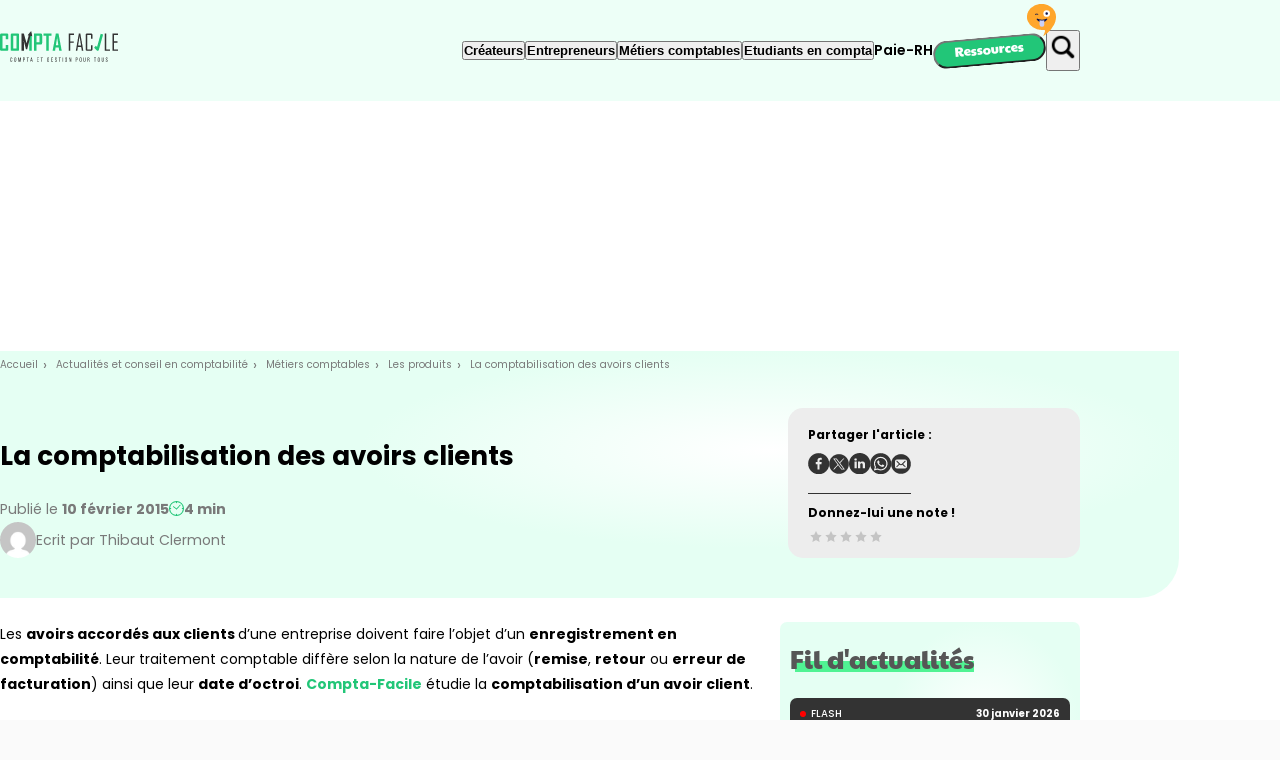

--- FILE ---
content_type: text/html; charset=UTF-8
request_url: https://www.compta-facile.com/comptabilisation-avoir-client/
body_size: 28586
content:
<!DOCTYPE html>
<html class="no-js" lang="fr-FR">
	<head>
		<meta charset="UTF-8"/>

<meta http-equiv="X-UA-Compatible" content="IE=edge"/>

<meta name="viewport" content="width=device-width, initial-scale=1.0"/> <meta name='robots' content='index, follow, max-image-preview:large, max-snippet:-1, max-video-preview:-1' />

            <!-- CMP Didomi -->
            <script type='text/javascript'>
            (function () {
                window.didomiConfig = {
                app: {
                    apiKey: '539b86a7-a602-4da6-a9a5-560546b3bc2b',
                    privacyPolicyURL: 'https://www.compta-facile.com/politique-de-confidentialite/',
                    logoUrl: 'https://www.compta-facile.com/wp-content/uploads/2021/03/Logo_Compta_Facile_Horizontal-2-300x77.png'
                    }
                };
                var url = window.location.protocol + '//' + window.location.host + window.location.pathname;
                if (url == window.didomiConfig.app.privacyPolicyURL) {
                    window.didomiConfig.notice = { enable: false };
                }
            })();
            </script>

            <script type='text/javascript'>
                window.gdprAppliesGlobally=true;(function(){function a(e){if(!window.frames[e]){if(document.body&&document.body.firstChild){var t=document.body;var n=document.createElement('iframe');n.style.display='none';n.name=e;n.title=e;t.insertBefore(n,t.firstChild)}
                else{setTimeout(function(){a(e)},5)}}}function e(n,r,o,c,s){function e(e,t,n,a){if(typeof n!=='function'){return}if(!window[r]){window[r]=[]}var i=false;if(s){i=s(e,t,n)}if(!i){window[r].push({command:e,parameter:t,callback:n,version:a})}}e.stub=true;function t(a){if(!window[n]||window[n].stub!==true){return}if(!a.data){return}
                var i=typeof a.data==='string';var e;try{e=i?JSON.parse(a.data):a.data}catch(t){return}if(e[o]){var r=e[o];window[n](r.command,r.parameter,function(e,t){var n={};n[c]={returnValue:e,success:t,callId:r.callId};a.source.postMessage(i?JSON.stringify(n):n,'*')},r.version)}}
                if(typeof window[n]!=='function'){window[n]=e;if(window.addEventListener){window.addEventListener('message',t,false)}else{window.attachEvent('onmessage',t)}}}e('__tcfapi','__tcfapiBuffer','__tcfapiCall','__tcfapiReturn');a('__tcfapiLocator');(function(e){
                var t=document.createElement('script');t.id='spcloader';t.type='text/javascript';t.async=true;t.src='https://sdk.privacy-center.org/'+e+'/loader.js?target='+document.location.hostname;t.charset='utf-8';var n=document.getElementsByTagName('script')[0];n.parentNode.insertBefore(t,n)})('539b86a7-a602-4da6-a9a5-560546b3bc2b')})();
            </script>
            <!-- Fin CMP Didomi-->

            <!-- Gérer l'attente de la CMP, nécessaire en tcfv2 -->
            <script type='text/javascript'>
                
                <!-- Callback pour gérer lattente -->
                const mycallback = function(tcData, success){
                    if(success) {
                        if (tcData.eventStatus === 'tcloaded' || tcData.eventStatus === 'useractioncomplete' )  {
                            
                        
                            <!-- Publicité Invibes -->
                            (function(w,d) {
                                var i=w.invibes=w.invibes||{};
                                i.uc=0;
                                i.prod=3430;
                                var s=d.createElement('script');
                                s.type='text/javascript';
                                s.async=true;
                                s.src='';
                                d.head.appendChild(s);
                            })(window,document);
                            
                            // retrait du listener
                            __tcfapi('removeEventListener', 2, function (success) {}, tcData.listenerId);
                        } 
                    } 
                    else console.log('pb avec le callback');
                }
                
                <!-- inscription de la fonction de callback pour les événements liés à la CMP -->
                window.didomiOnReady = window.didomiOnReady || [];
                window.didomiOnReady.push(function (Didomi) { 
                    __tcfapi('addEventListener', 2, mycallback);
                });
                
                </script>
            <!-- Fin Gérer l'attente de la CMP, nécessaire en tcfv2 -->

            <script async src='https://boot.pbstck.com/v1/adm/f5da5513-ca97-4ca1-a0b5-6a67c63dc8d8'></script>
        
            <!-- Style footer -->
            <style type="text/css"></style>
            <!-- Fin Style footer -->
	<!-- This site is optimized with the Yoast SEO plugin v26.8 - https://yoast.com/product/yoast-seo-wordpress/ -->
	<title>Comment comptabiliser un avoir client ?</title>
<link data-rocket-prefetch href="https://t.seedtag.com" rel="dns-prefetch">
<link data-rocket-prefetch href="https://www.googletagmanager.com" rel="dns-prefetch">
<link data-rocket-prefetch href="https://cdn.digiteka.com" rel="dns-prefetch">
<link data-rocket-prefetch href="https://fundingchoicesmessages.google.com" rel="dns-prefetch">
<link data-rocket-prefetch href="https://sdk.privacy-center.org" rel="dns-prefetch">
<link data-rocket-prefetch href="https://boot.pbstck.com" rel="dns-prefetch">
<link data-rocket-prefetch href="https://cdn-adm.pbstck.com" rel="dns-prefetch">
<link data-rocket-prefetch href="https://securepubads.g.doubleclick.net" rel="dns-prefetch">
<link data-rocket-prefetch href="https://c.amazon-adsystem.com" rel="dns-prefetch">
<link data-rocket-prefetch href="https://js-eu1.hsforms.net" rel="dns-prefetch">
<link data-rocket-prefetch href="https://media.ouest-france.fr" rel="dns-prefetch">
<link data-rocket-prefetch href="https://www.wysistat.com" rel="dns-prefetch">
<link data-rocket-prefetch href="https://unpkg.com" rel="dns-prefetch">
<link data-rocket-prefetch href="https://cdn.xpln.tech" rel="dns-prefetch">
<style id="wpr-usedcss">.of-footer{padding:30px 20px;background:#222;text-align:center}.of-footer ul{font-family:Arial,Helvetica,sans-serif;color:#fff;font-size:12px;line-height:1.5;list-style:none;padding:0;margin:0;display:flex;justify-content:center;flex-wrap:wrap}.of-footer .of-mentions{display:inline}.of-footer .of-mentions li{padding-left:3px;display:inline}.of-footer ul a{font-family:Arial,Helvetica,sans-serif;color:#fff;font-size:12px;line-height:1;text-decoration:none}.of-footer ul a:hover{color:#878787}.of-footer ul li{list-style:none}.of-separateur li::after{position:relative;content:"|";margin-left:5px}.of-separateur+.of-separateur li:last-child::after{display:none}@media screen and (min-width:768px){.of-footer{padding:30px 50px}.of-footer .of-mentions{display:flex}.of-footer .of-mentions li{display:list-item;padding-right:10px}.of-separateur li::after{margin-left:10px}.of-separateur li:last-child::after{display:none}}img:is([sizes=auto i],[sizes^="auto," i]){contain-intrinsic-size:3000px 1500px}input:-webkit-autofill{-webkit-box-shadow:0 0 0 30px #fff inset}:root{--wp-block-synced-color:#7a00df;--wp-block-synced-color--rgb:122,0,223;--wp-bound-block-color:var(--wp-block-synced-color);--wp-editor-canvas-background:#ddd;--wp-admin-theme-color:#007cba;--wp-admin-theme-color--rgb:0,124,186;--wp-admin-theme-color-darker-10:#006ba1;--wp-admin-theme-color-darker-10--rgb:0,107,160.5;--wp-admin-theme-color-darker-20:#005a87;--wp-admin-theme-color-darker-20--rgb:0,90,135;--wp-admin-border-width-focus:2px}@media (min-resolution:192dpi){:root{--wp-admin-border-width-focus:1.5px}}:root{--wp--preset--font-size--normal:16px;--wp--preset--font-size--huge:42px}.aligncenter{clear:both}.screen-reader-text{border:0;clip-path:inset(50%);height:1px;margin:-1px;overflow:hidden;padding:0;position:absolute;width:1px;word-wrap:normal!important}.screen-reader-text:focus{background-color:#ddd;clip-path:none;color:#444;display:block;font-size:1em;height:auto;left:5px;line-height:normal;padding:15px 23px 14px;text-decoration:none;top:5px;width:auto;z-index:100000}html :where(.has-border-color){border-style:solid}html :where([style*=border-top-color]){border-top-style:solid}html :where([style*=border-right-color]){border-right-style:solid}html :where([style*=border-bottom-color]){border-bottom-style:solid}html :where([style*=border-left-color]){border-left-style:solid}html :where([style*=border-width]){border-style:solid}html :where([style*=border-top-width]){border-top-style:solid}html :where([style*=border-right-width]){border-right-style:solid}html :where([style*=border-bottom-width]){border-bottom-style:solid}html :where([style*=border-left-width]){border-left-style:solid}html :where(img[class*=wp-image-]){height:auto;max-width:100%}:where(figure){margin:0 0 1em}html :where(.is-position-sticky){--wp-admin--admin-bar--position-offset:var(--wp-admin--admin-bar--height,0px)}@media screen and (max-width:600px){html :where(.is-position-sticky){--wp-admin--admin-bar--position-offset:0px}}:root{--wp--preset--aspect-ratio--square:1;--wp--preset--aspect-ratio--4-3:4/3;--wp--preset--aspect-ratio--3-4:3/4;--wp--preset--aspect-ratio--3-2:3/2;--wp--preset--aspect-ratio--2-3:2/3;--wp--preset--aspect-ratio--16-9:16/9;--wp--preset--aspect-ratio--9-16:9/16;--wp--preset--color--black:#000000;--wp--preset--color--cyan-bluish-gray:#abb8c3;--wp--preset--color--white:#ffffff;--wp--preset--color--pale-pink:#f78da7;--wp--preset--color--vivid-red:#cf2e2e;--wp--preset--color--luminous-vivid-orange:#ff6900;--wp--preset--color--luminous-vivid-amber:#fcb900;--wp--preset--color--light-green-cyan:#7bdcb5;--wp--preset--color--vivid-green-cyan:#00d084;--wp--preset--color--pale-cyan-blue:#8ed1fc;--wp--preset--color--vivid-cyan-blue:#0693e3;--wp--preset--color--vivid-purple:#9b51e0;--wp--preset--gradient--vivid-cyan-blue-to-vivid-purple:linear-gradient(135deg,rgb(6, 147, 227) 0%,rgb(155, 81, 224) 100%);--wp--preset--gradient--light-green-cyan-to-vivid-green-cyan:linear-gradient(135deg,rgb(122, 220, 180) 0%,rgb(0, 208, 130) 100%);--wp--preset--gradient--luminous-vivid-amber-to-luminous-vivid-orange:linear-gradient(135deg,rgb(252, 185, 0) 0%,rgb(255, 105, 0) 100%);--wp--preset--gradient--luminous-vivid-orange-to-vivid-red:linear-gradient(135deg,rgb(255, 105, 0) 0%,rgb(207, 46, 46) 100%);--wp--preset--gradient--very-light-gray-to-cyan-bluish-gray:linear-gradient(135deg,rgb(238, 238, 238) 0%,rgb(169, 184, 195) 100%);--wp--preset--gradient--cool-to-warm-spectrum:linear-gradient(135deg,rgb(74, 234, 220) 0%,rgb(151, 120, 209) 20%,rgb(207, 42, 186) 40%,rgb(238, 44, 130) 60%,rgb(251, 105, 98) 80%,rgb(254, 248, 76) 100%);--wp--preset--gradient--blush-light-purple:linear-gradient(135deg,rgb(255, 206, 236) 0%,rgb(152, 150, 240) 100%);--wp--preset--gradient--blush-bordeaux:linear-gradient(135deg,rgb(254, 205, 165) 0%,rgb(254, 45, 45) 50%,rgb(107, 0, 62) 100%);--wp--preset--gradient--luminous-dusk:linear-gradient(135deg,rgb(255, 203, 112) 0%,rgb(199, 81, 192) 50%,rgb(65, 88, 208) 100%);--wp--preset--gradient--pale-ocean:linear-gradient(135deg,rgb(255, 245, 203) 0%,rgb(182, 227, 212) 50%,rgb(51, 167, 181) 100%);--wp--preset--gradient--electric-grass:linear-gradient(135deg,rgb(202, 248, 128) 0%,rgb(113, 206, 126) 100%);--wp--preset--gradient--midnight:linear-gradient(135deg,rgb(2, 3, 129) 0%,rgb(40, 116, 252) 100%);--wp--preset--font-size--small:13px;--wp--preset--font-size--medium:20px;--wp--preset--font-size--large:36px;--wp--preset--font-size--x-large:42px;--wp--preset--spacing--20:0.44rem;--wp--preset--spacing--30:0.67rem;--wp--preset--spacing--40:1rem;--wp--preset--spacing--50:1.5rem;--wp--preset--spacing--60:2.25rem;--wp--preset--spacing--70:3.38rem;--wp--preset--spacing--80:5.06rem;--wp--preset--shadow--natural:6px 6px 9px rgba(0, 0, 0, .2);--wp--preset--shadow--deep:12px 12px 50px rgba(0, 0, 0, .4);--wp--preset--shadow--sharp:6px 6px 0px rgba(0, 0, 0, .2);--wp--preset--shadow--outlined:6px 6px 0px -3px rgb(255, 255, 255),6px 6px rgb(0, 0, 0);--wp--preset--shadow--crisp:6px 6px 0px rgb(0, 0, 0)}:root{--wp--style--global--content-size:710px;--wp--style--global--wide-size:950px}:where(body){margin:0}:where(.is-layout-flex){gap:.5em}:where(.is-layout-grid){gap:.5em}body{padding-top:0;padding-right:0;padding-bottom:0;padding-left:0}a:where(:not(.wp-element-button)){text-decoration:underline}:root :where(.wp-element-button,.wp-block-button__link){background-color:#32373c;border-width:0;color:#fff;font-family:inherit;font-size:inherit;font-style:inherit;font-weight:inherit;letter-spacing:inherit;line-height:inherit;padding-top:calc(.667em + 2px);padding-right:calc(1.333em + 2px);padding-bottom:calc(.667em + 2px);padding-left:calc(1.333em + 2px);text-decoration:none;text-transform:inherit}:where(:not(html,iframe,canvas,img,svg,video,audio,[type=checkbox],[type=radio]):not(svg *,symbol *)){all:unset;display:revert}*,:after,:before{box-sizing:border-box;margin:0;padding:0}a,button{cursor:revert}menu,ol,ul{list-style:none}img{height:auto;max-width:100%}picture>img{display:block}table{border-collapse:collapse}input,textarea{-webkit-user-select:auto;user-select:auto}textarea{white-space:revert}::placeholder{color:unset}@font-face{font-display:swap;font-family:Poppins;font-style:normal;font-weight:400;src:url(https://www.compta-facile.com/wp-content/themes/Starter/assets/fonts/poppins-400.woff2) format("woff2"),url(https://www.compta-facile.com/wp-content/themes/Starter/assets/fonts/poppins-400.woff) format("woff")}@font-face{font-display:swap;font-family:Poppins;font-style:normal;font-weight:500;src:url(https://www.compta-facile.com/wp-content/themes/Starter/assets/fonts/poppins-500.woff2) format("woff2"),url(https://www.compta-facile.com/wp-content/themes/Starter/assets/fonts/poppins-500.woff) format("woff")}@font-face{font-display:swap;font-family:Poppins;font-style:normal;font-weight:600;src:url(https://www.compta-facile.com/wp-content/themes/Starter/assets/fonts/poppins-600.woff2) format("woff2"),url(https://www.compta-facile.com/wp-content/themes/Starter/assets/fonts/poppins-600.woff) format("woff")}@font-face{font-display:swap;font-family:Poppins;font-style:normal;font-weight:700;src:url(https://www.compta-facile.com/wp-content/themes/Starter/assets/fonts/poppins-700.woff2) format("woff2"),url(https://www.compta-facile.com/wp-content/themes/Starter/assets/fonts/poppins-700.woff) format("woff")}@font-face{font-display:swap;font-family:'Paytone One';font-style:normal;font-weight:400;src:url(https://www.compta-facile.com/wp-content/themes/Starter/assets/fonts/paytone-one-400.woff2) format("woff2"),url(https://www.compta-facile.com/wp-content/themes/Starter/assets/fonts/paytone-one-400.woff) format("woff")}html{--heading-line-height:1.4;-moz-osx-font-smoothing:grayscale;-webkit-font-smoothing:antialiased;font-family:Poppins,arial,helvetica,sans-serif;font-size:100%;font-weight:400;letter-spacing:0;line-height:1.8}body{font-size:.875rem}.h1,.h2,.h3,.h4,.h5,.h6,h1,h2,h3,h4,h5,h6{font-family:Poppins,arial,helvetica,sans-serif;font-weight:700;line-height:var(--heading-line-height);margin-bottom:.9em}.h1,h1{font-size:clamp(1.875rem,2.9282576867vw,2.5rem)}.h2,h2{font-size:1.875rem}.h3,h3{font-size:clamp(1.125rem,2.0497803807vw,1.75rem)}.h4,h4{font-size:clamp(1.25rem,1.6105417277vw,1.375rem)}.h5,h5{font-size:.875rem}.h6,h6{font-size:.75rem}.font-secondary{font-family:'Paytone One',arial,helvetica,sans-serif}.font-l{font-size:clamp(1.125rem,2.0497803807vw,1.75rem)}.font-m{font-size:clamp(1.25rem,1.6105417277vw,1.375rem)}.font-t{font-size:.75rem}.font-xt{font-size:.625rem}small{font-size:.75rem}strong{font-weight:700}i{font-style:italic}.mark,mark{background-color:initial;background-image:linear-gradient(180deg,#50f393 0,#50f393);background-position:5px 1.6ex;background-repeat:no-repeat;background-size:100% .9ex;-webkit-box-decoration-break:clone;box-decoration-break:clone;line-height:1;text-transform:none}@-moz-document url-prefix(){.mark,mark{background-position:5px 1.6ex}}.mark.--inline,mark.--inline{white-space:nowrap}.mark.--typed,mark.--typed{color:#333;font-family:'Paytone One',arial,helvetica,sans-serif}blockquote,dl,figcaption,ol,p,ul{margin:0 0 1.5rem}p a{font-weight:700}blockquote p:before{content:"“"}blockquote p:after{content:"”"}ol,ul{margin-left:1rem}ul{list-style:disc}.visually-hidden{clip:rect(0 0 0 0);border:0;height:1px;margin:-1px;overflow:hidden;padding:0;position:absolute;white-space:nowrap;width:1px}.list-unstyled{list-style:none;margin:0}@media (max-width:48.75rem){html{--heading-line-height:1.25}html .is-desktop{display:none}}@media (min-width:48.75rem){html .is-mobile{display:none}}.fun:not(.menu-item){--smiley-width:2.17em;--smiley-height:calc(var(--smiley-width)*1.11);--fun-color:#fff;background-color:#22c678;border-radius:2.5rem;color:var(--fun-color,#fff);display:inline-block;font-family:'Paytone One',arial,helvetica,sans-serif;font-size:"inherit";padding:0 1.25rem 5px;position:relative;transform:rotate(-5deg)}.fun:not(.menu-item):after{background-image:url(https://www.compta-facile.com/wp-content/themes/Starter/assets/img/smiley.svg);background-repeat:no-repeat;background-size:cover;content:"";display:block;height:var(--smiley-height);position:absolute;right:0;top:0;transform:translate(50%,-95%) rotate(5deg);width:var(--smiley-width)}.fun:not(.menu-item)>*{color:inherit!important;font-weight:400!important;text-decoration:none}html{--color-primary:#22c678;--color-black:#000}body,html{background-color:#fff}body{color:#000}a{color:#22c678;transition:color .2s ease-out}a:where(:hover,:focus,:active){color:#50f393}.aligncenter,div.aligncenter{display:block;margin:.3125rem auto}a img.aligncenter{display:block;margin-left:auto;margin-right:auto}html{background-color:#fafafa;max-width:100%;overflow-x:hidden}.entry-main table{border-collapse:collapse;border-style:hidden;margin:0 0 1.875rem}.entry-main table td{border:2px solid #22c678;padding:.625rem}.aligncenter{margin:1.875rem 0;max-width:100%}.aligncenter,.aligncenter img{margin-left:auto;margin-right:auto}@supports selector(div:focus-visible){*{outline-offset:.25rem}}[class^=icon]{display:inline-flex}[class^=icon]:before{background:currentcolor;color:inherit;content:"";display:inline-block;font-size:inherit;height:1em;-webkit-mask:center/contain no-repeat no-repeat var(--design,url(https://www.compta-facile.com/wp-content/themes/Starter/assets/img/icons/arrow-right.svg));mask:center/contain no-repeat no-repeat var(--design,url(https://www.compta-facile.com/wp-content/themes/Starter/assets/img/icons/arrow-right.svg));transition:color .2s ease-out;width:1em}.icon__burger{--design:url(https://www.compta-facile.com/wp-content/themes/Starter/assets/img/icons/burger.svg)}.icon__search{--design:url(https://www.compta-facile.com/wp-content/themes/Starter/assets/img/icons/search.svg)}.icon__close{--design:url(https://www.compta-facile.com/wp-content/themes/Starter/assets/img/icons/close.svg)}.icon__linkedin{--design:url(https://www.compta-facile.com/wp-content/themes/Starter/assets/img/icons/linkedin.svg)}.icon__facebook{--design:url(https://www.compta-facile.com/wp-content/themes/Starter/assets/img/icons/facebook.svg)}.icon__twitter{--design:url(https://www.compta-facile.com/wp-content/themes/Starter/assets/img/icons/twitter.svg)}.icon__youtube{--design:url(https://www.compta-facile.com/wp-content/themes/Starter/assets/img/icons/youtube.svg)}.icon__time{--design:url(https://www.compta-facile.com/wp-content/themes/Starter/assets/img/icons/time.svg)}.icon__whatsapp{--design:url(https://www.compta-facile.com/wp-content/themes/Starter/assets/img/icons/whatsapp.svg)}.icon__mail{--design:url(https://www.compta-facile.com/wp-content/themes/Starter/assets/img/icons/mail.svg)}.icon__star{--design:url(https://www.compta-facile.com/wp-content/themes/Starter/assets/img/icons/star.svg)}.icon__time{transform:translateY(-1px)}html{--logo-max-width:8.9375rem}button{cursor:pointer}button:where([type=submit],[type=reset]){word-wrap:break-word;align-items:center;background-color:var(--button-bg-color,#0000);border:1px solid var(--button-border-color,#333);border-radius:0;box-shadow:none;color:var(--button-color,#333);cursor:pointer;display:inline-flex;font-weight:600;justify-content:center;min-height:2.5rem;outline:0;padding:0 .9375rem;text-decoration:none;text-transform:uppercase;transition:border-color .2s ease-out,color .2s ease-out,background-color .2s ease-out;white-space:normal;width:auto}button:where([type=submit],[type=reset]):where(:hover,:focus,:active){background-color:var(--button-bg-color,#333);border-color:var(--button-border-color,#000);color:var(--button-color,#fff)}button:where([type=submit],[type=reset])[disabled]{background-color:#ededed;border-color:#565656;color:#565656;cursor:not-allowed;pointer-events:none}button:where([type=button]){word-wrap:break-word;--button-color:#fff;--button-bg-color:#22c678;--button-border-color:#22c678;align-items:center;background-color:var(--button-bg-color,#0000);border:1px solid var(--button-border-color,#333);border-radius:0;box-shadow:none;color:var(--button-color,#333);cursor:pointer;display:inline-flex;font-weight:600;justify-content:center;min-height:2.5rem;outline:0;padding:0 .9375rem;text-decoration:none;text-transform:uppercase;transition:border-color .2s ease-out,color .2s ease-out,background-color .2s ease-out;white-space:normal;width:auto}button:where([type=button]):where(:hover,:focus,:active){background-color:var(--button-bg-color,#333);border-color:var(--button-border-color,#000);color:var(--button-color,#fff)}button:where([type=button])[disabled]{background-color:#ededed;border-color:#565656;color:#565656;cursor:not-allowed;pointer-events:none}button:where([type=button]):where(:hover,:focus,:active){--button-color:#fff;--button-bg-color:#000;--button-border-color:#0000}.button{word-wrap:break-word;align-items:center;background-color:var(--button-bg-color,#0000);border:1px solid var(--button-border-color,#333);border-radius:0;box-shadow:none;color:var(--button-color,#333);cursor:pointer;display:inline-flex;font-weight:600;justify-content:center;min-height:2.5rem;outline:0;padding:0 .9375rem;text-decoration:none;text-transform:uppercase;transition:border-color .2s ease-out,color .2s ease-out,background-color .2s ease-out;white-space:normal;width:auto}.button:where(:hover,:focus,:active){background-color:var(--button-bg-color,#333);border-color:var(--button-border-color,#000);color:var(--button-color,#fff)}.button[disabled]{background-color:#ededed;border-color:#565656;color:#565656;cursor:not-allowed;pointer-events:none}.card-author{--thumbnail-size:2.25rem;align-items:center;display:inline-flex;gap:5px}.card-author.--extended{align-items:flex-start;gap:2.5rem}.card-author.--extended>.avatar{aspect-ratio:140/130;border-radius:15px;width:8.75rem}.card-author.--extended .card-author__name{font-size:1.125rem;font-weight:700}.card-author>.avatar{border-radius:100%;width:var(--thumbnail-size)}.card-author__desc{margin:1rem 0 0}.card-post{flex:0 1 33%;position:relative;width:100%}.card-post__thumbnail>img{border-radius:7px;margin:0 0 1rem;width:100%}.card-post__content{flex:1 1 45%}.card-post__metas-container{margin:0 0 1rem}.card-post__metas{color:#22c678;margin:0 0 1rem}.card-post__date{margin:0 1rem 0 0}.card-post__title{color:inherit;display:block;line-height:1.4;margin:0;text-decoration:none}.card-post__title:before{bottom:0;content:"";left:0;position:absolute;right:0;top:0}.card-post__title:hover{color:#22c678}.card-post__excerpt{margin-bottom:0;margin-top:1.25rem}.card-post__tag{margin:0 0 1rem}.card-post .card-author{margin:1.25rem 0 0}@media (max-width:48.75rem){.card-author.--extended{gap:.625rem}.card-post{max-width:18.75rem}}.bloc-pub{display:block;margin:0 0 1.875rem;padding-top:83%;position:relative;width:18.75rem}.bloc-pub__img{left:0;object-fit:cover;position:absolute;top:0;width:100%}.bloc-pub__img>img{width:100%}.container{margin-inline:auto;width:min(100% - 5rem,67.5rem)}.container .container{width:100%}.entry-main{display:flex;gap:1rem;margin:0 0 3.75rem}.post .entry-main{margin-bottom:5rem}.entry-main__content{flex:1 1 50.625rem;max-width:100%}.entry-main__aside{flex:1 1 18.75rem}@media (max-width:67.5rem){.entry-main{flex-wrap:wrap}}.masthead-full-cover{padding-bottom:2.5rem}.--default-theme .masthead-full-cover{position:relative;z-index:0}.--default-theme .masthead-full-cover:after{background:radial-gradient(closest-side at 68% 40%,#fff 0,#e5fff3 100%) no-repeat padding-box #0000;content:"";height:100%;left:50%;margin-left:-1px;position:absolute;top:0;transform:translateX(-50%);width:100vw;z-index:-1}.masthead-full-cover:after{border-bottom-left-radius:2.5rem;border-bottom-right-radius:2.5rem;bottom:0;height:calc(100% + var(--main-header-height,12.5rem));top:auto}.masthead-single{margin:0 0 1.5rem}.masthead-single__container{align-items:flex-end;display:flex;gap:1rem}.masthead-single__content{flex:1 1 50.625rem}.masthead-single__metas{align-items:center;color:#797979;display:flex;flex-wrap:wrap;font-size:clamp(.75rem,1.0980966325vw,.9375rem);gap:1rem 1.875rem;justify-content:flex-start}.masthead-single__metas .icon__time{color:#22c678}.masthead-single__metas .card-author{flex:1 0 100%}.masthead-single__aside{flex:1 1 18.75rem}@media (max-width:48.75rem){.masthead-single__container{flex-wrap:wrap}}.notation{margin:0 0 1rem}.notation__title{margin:0 0 .66em}.notation__notice{font-style:italic;font-weight:400;line-height:1.2;margin:0}.notation__notice>span{display:block;margin:.88em 0 0}.notation__notice-recorded.--inactive{margin:0;max-height:0;opacity:0}.note{--percent:0;--star-size:12px;height:var(--star-size);max-width:4.75rem;position:relative;width:100%}.note>span{display:flex;gap:4px;justify-content:space-around;position:absolute;width:100%}.note__group-static{pointer-events:none}.note__group-static span{color:#c4c4c4}.note__group-dynamic{-webkit-clip-path:polygon(0 0,var(--percent) 0,var(--percent) 100%,0 100%);clip-path:polygon(0 0,var(--percent) 0,var(--percent) 100%,0 100%);pointer-events:none}.note__group-dynamic span{color:#262626}.note__star{pointer-events:none;width:var(--star-size)}.post-actions{background-color:#ededed;border-radius:15px;font-size:.75rem;font-weight:700;max-width:18.75rem;padding:1rem 1.25rem}.post-actions.--inline{margin:0 0 2.5rem;max-width:none}.post-actions.--inline .social-share{align-items:center;display:flex;flex-wrap:wrap;gap:1.25rem}.post-actions.--inline .social-share__title{margin:0}.post-actions.--inline .notation{align-items:center;display:flex;flex:1;flex-wrap:wrap;gap:.5rem 1.25rem}.post-actions.--inline .notation__notice>span,.post-actions.--inline .notation__title{margin:0}@media (min-width:48.8125rem){.post-actions.--inline{align-items:center;display:flex;flex-wrap:wrap;gap:1.25rem}.post-actions.--inline .menu-share{border-bottom:0;border-right:1px solid;margin-bottom:0;padding-bottom:0;padding-right:3.125rem}}.post-actions .notation{margin-bottom:0}.posts-pushes{--list-height:10.625rem;background:radial-gradient(closest-side at 68% 40%,#fff 0,#e5fff3 100%) no-repeat padding-box #0000;border-radius:7px;margin:0 0 1rem;padding:1rem .625rem}.page .posts-pushes{--list-height:18.75rem}.posts-pushes__title{font-size:1.5625rem;margin:0 0 .6em}.posts-pushes__title>mark{color:#565656}.posts-pushes__list-container{max-height:var(--list-height);overflow:auto}.posts-pushes__list-item{margin:0 0 .625rem}.pub{align-items:flex-start;display:flex;justify-content:center;margin:0 0 1.875rem}.pub>iframe{max-height:100%;max-width:100%}#pub_banniere_haute2{height:250px;margin-bottom:0;width:100%}#pub_pave1,#pub_pave2,#pub_pave3{height:600px;width:100%}#pub_pave1>iframe,#pub_pave2>iframe,#pub_pave3>iframe{position:sticky;top:0}#pub_pave3{position:sticky;top:1.875rem}#pub_pave_article,#pub_pave_article2{height:320px;width:100%}.push-weblex{background-color:#333;border-radius:7px;box-shadow:0 3px 6px 0 #00000029;color:#fff;line-height:1.25;padding:.625rem}.push-weblex__link{color:inherit;text-decoration:none}.push-weblex__link:where(:hover,:focus) .push-weblex__title{color:#22c678}.push-weblex__heading{display:flex;justify-content:space-between;margin:0 0 5px}.push-weblex__label{font-weight:500;text-transform:uppercase}.push-weblex__label:before{background-color:red;border-radius:100%;content:"";display:inline-block;height:6px;margin-right:5px;width:6px}.push-weblex__title{margin:0}.row-posts{margin:0 0 6.25rem}.row-posts__items{display:flex;gap:3.75rem 1rem}@media (max-width:48.75rem){.post-actions.--inline .social-share{gap:5px}.post-actions.--inline .social-share__title{width:100%}#pub_banniere_haute2{height:120px;margin:0 0 1.875rem}#pub_pave1,#pub_pave2,#pub_pave3{display:none}.row-posts{margin-bottom:3.75rem}.row-posts__items{align-items:center;flex-direction:column}}.search-modal{height:100vh;left:0;position:fixed;top:0;width:100%;z-index:1000}body:not(.search-modal-visible) .search-modal{opacity:0;pointer-events:none;visibility:hidden}body:not(.search-modal-visible) .search-modal__container{transform:translateY(-100%)}.search-modal__overlay{background-color:#bbecd5c4;height:100%;position:inherit;width:100%}.search-modal__container{background-color:#fff;box-shadow:0 3px 6px 0 #00000029;padding:1.875rem 0;position:relative;transform:translateY(0);transition:transform .3s ease .1s;width:100%}.search-modal__close{display:block;font-size:1.5rem;margin-left:auto}.search-modal__close:focus,.search-modal__close:hover{color:#22c678}.search-modal__close>span{pointer-events:none}.search-modal__content{align-items:center;display:flex;width:100%}.search-modal__title{font-size:.875rem;margin:0 0 .5rem;text-transform:uppercase}.search-modal__form{flex:1}.search-modal__form input[type=search]{border-bottom:none;color:#000;font-size:.875rem;margin:0 0 1rem}.search-modal__form input[type=search]::placeholder{color:#000;font-size:.875rem}.section-comments{margin:6.25rem 0 0;max-width:53.75rem}.comment{background-color:#fff;border-radius:15px;box-shadow:0 3px 6px 0 #00000029;margin:0 0 2.5rem 2.375rem;padding:1.5625rem 3.75rem 2.1875rem;position:relative}.comment--child{margin-left:4.25rem}.comment .avatar{border-radius:15px;left:0;position:absolute;top:1.5625rem;transform:translateX(-50%)}.section-newsletter{align-items:flex-start;background:linear-gradient(93deg,#bbecd5,#ecfff6) no-repeat padding-box #0000;border-radius:2.5rem;display:flex;gap:1.875rem;justify-content:space-between;padding:3.125rem 7% 2.5rem}.section-newsletter__content{flex:1}.section-newsletter__form-title{font-family:'Paytone One',arial,helvetica,sans-serif;font-size:1.5625rem}.section-newsletter__img{--decoration-size:6.25rem;position:relative;z-index:0}.section-newsletter__img:before{content:url(https://www.compta-facile.com/wp-content/themes/Starter/assets/img/icons/circle.svg);height:var(--decoration-size);position:absolute;right:0;top:0;transform:translate(40%,-30%);width:var(--decoration-size);z-index:-1}.section-newsletter__img:after{background-color:#22c678;border-radius:7px;content:"";height:100%;left:-.9375rem;position:absolute;top:.9375rem;width:100%;z-index:-1}.section-newsletter__img>img{border-radius:7px}@media (max-width:48.75rem){.section-newsletter{justify-content:center;padding-bottom:1.5625rem;padding-top:1.5625rem}.section-newsletter__content{text-align:center}.section-newsletter__img{display:none}}.social-share__title{margin:0 0 .66em}.tag{background-color:#ededed;border-radius:7px;color:#333;display:inline-block;font-weight:600;line-height:1.2;padding:.625rem}.timer{align-items:center;display:inline-flex;gap:6px;vertical-align:middle}.timer [class^=icon]{font-size:.9375rem;line-height:1}.lpg-post-toc{background-color:#333;border-radius:15px;color:#fff;margin:0 0 1rem;padding:1.875rem 1.375rem}.lpg-post-toc__title{color:#50f393;font-family:'Paytone One',arial,helvetica,sans-serif;font-size:clamp(1.125rem,2.0497803807vw,1.75rem);line-height:1}.lpg-post-toc__list{margin:0}.lpg-post-toc__item{margin:0 0 1rem;position:relative}.lpg-post-toc__item:not(:last-of-type){padding:0 0 1rem}.lpg-post-toc__item:not(:last-of-type):after{background-color:#22c678;bottom:0;content:"";height:2px;left:0;position:absolute;width:2.5rem}.lpg-post-toc__link{color:inherit;font-weight:600;text-decoration:none}.lpg-post-toc__link:where(:focus,:hover){color:#22c678}.breadcrumb{color:#797979;list-style-type:none;margin:0 0 5px}.breadcrumb__nav{margin:0 0 1.5625rem;overflow:auto;width:100%}.breadcrumb__item{display:inline-block}.breadcrumb__item:after{content:" › ";display:inline-block;margin:0 .3125rem;vertical-align:text-top}.breadcrumb__item:last-child:after{content:"";display:none}.breadcrumb__link{color:inherit;font-size:.625rem;font-weight:300;text-decoration:none}.breadcrumb__link:where(:hover,:focus,:active){color:#000}.breadcrumb__label{font-size:.625rem;font-weight:300;text-decoration:none}@media (max-width:40rem){.breadcrumb{white-space:nowrap}}.footer{background-color:#ededed;color:#333;margin:3.125rem 0 0;padding:1.875rem 0}.footer__logo{margin:0 0 2.5rem;max-width:var(--logo-max-width)}.footer__content{display:flex;flex-wrap:wrap;gap:1.875rem;justify-content:space-between;margin:0 0 2.5rem}.footer__content-aside .footer__menu{margin-bottom:2.5rem}.footer__colophon{font-size:.75rem;text-align:center}.footer__colophon>:last-child{margin-bottom:0}@media (min-width:48.75rem){.footer__content>.footer__menu{max-width:75%}}fieldset{border:0 solid #0000;margin:.625rem 0;padding:0}fieldset legend{font-weight:700;margin-bottom:.625rem}label{display:block;font-weight:700;margin-bottom:.3125rem}input,select,textarea{outline:0}:where(input:not([type=checkbox],[type=radio]),select){background-color:#ededed;border:1px solid #ededed;border-radius:7px;border-radius:15px;box-shadow:0 3px 6px 0 #00000029;color:#000;display:block;font-weight:400;height:2.5rem;padding:0 .9375rem;transition:border-color .2s ease-out,color .2s ease-out,background-color .2s ease-out;width:100%}:where(input:not([type=checkbox],[type=radio]),select)::placeholder{color:#ededed}:where(input:not([type=checkbox],[type=radio]),select):hover{background-color:#ededed;border-color:#ededed;color:#000}:where(input:not([type=checkbox],[type=radio]),select):hover::placeholder{color:#ededed}:where(input:not([type=checkbox],[type=radio]),select):focus{background-color:#ededed;border-color:#22c678;color:#000}:where(input:not([type=checkbox],[type=radio]),select):focus::placeholder{color:#ededed}input[type=button],input[type=reset],input[type=submit]{word-wrap:break-word;align-items:center;background-color:var(--button-bg-color,#0000);border:1px solid var(--button-border-color,#333);border-radius:0;box-shadow:none;color:var(--button-color,#333);cursor:pointer;display:inline-flex;font-weight:600;justify-content:center;min-height:2.5rem;outline:0;padding:0 .9375rem;text-decoration:none;text-transform:uppercase;transition:border-color .2s ease-out,color .2s ease-out,background-color .2s ease-out;white-space:normal;width:auto}input[type=button]:where(:hover,:focus,:active),input[type=reset]:where(:hover,:focus,:active),input[type=submit]:where(:hover,:focus,:active){background-color:var(--button-bg-color,#333);border-color:var(--button-border-color,#000);color:var(--button-color,#fff)}input[type=button][disabled],input[type=reset][disabled],input[type=submit][disabled]{background-color:#ededed;border-color:#565656;color:#565656;cursor:not-allowed;pointer-events:none}input[type=button]{--button-color:#fff;--button-bg-color:#22c678;--button-border-color:#22c678}input[type=button]:where(:hover,:focus,:active){--button-color:#fff;--button-bg-color:#000;--button-border-color:#0000}textarea{background-color:#ededed;border:1px solid #ededed;border-radius:7px;border-radius:15px;box-shadow:0 3px 6px 0 #00000029;color:#000;display:block;font-weight:400;height:auto;padding:.625rem .9375rem;resize:vertical;transition:border-color .2s ease-out,color .2s ease-out,background-color .2s ease-out;width:100%}textarea::placeholder{color:#ededed}textarea:hover{background-color:#ededed;border-color:#ededed;color:#000}textarea:hover::placeholder{color:#ededed}textarea:focus{background-color:#ededed;border-color:#22c678;color:#000}textarea:focus::placeholder{color:#ededed}select{background-image:url("data:image/svg+xml;charset=utf-8,%3Csvg width='30' height='16' xmlns='http://www.w3.org/2000/svg'%3E%3Cpath d='M15 16 0 0h30z' fill='%23000' fill-rule='evenodd'/%3E%3C/svg%3E");background-position:right .625rem center;background-repeat:no-repeat;background-size:.5rem}input[type=checkbox],select{-webkit-appearance:none;appearance:none;cursor:pointer}input[type=checkbox]{background-color:#ededed;border:1px solid #afafaf;display:inline-grid;height:.9375rem;margin:0 5px -2px 0;place-content:center;vertical-align:initial;width:.9375rem!important}input[type=checkbox]:before{background-color:canvastext;box-shadow:inset 1em 1em #fff;-webkit-clip-path:polygon(14% 44%,0 65%,50% 100%,100% 16%,80% 0,43% 62%);clip-path:polygon(14% 44%,0 65%,50% 100%,100% 16%,80% 0,43% 62%);content:"";height:.65em;transform:scale(0);transform-origin:bottom left;transition:transform .12s ease-in-out;width:.65em}input[type=checkbox]~label{display:inline-block;font-weight:400;margin-right:1rem}input[type=checkbox]:disabled,input[type=checkbox]:disabled~label{background-color:#565656;border-color:#565656;cursor:not-allowed;pointer-events:none}input[type=checkbox]:focus{border-color:#22c678;outline:#22c678 solid;outline-offset:1px}input[type=checkbox]:checked{background-color:#22c678;border-color:#22c678}input[type=checkbox]:checked:before{transform:scale(1)}.header{background-color:#edfff7;padding:1.875rem 0;position:relative;width:100%;z-index:1}.header__logo{flex:1 0 var(--logo-max-width,8.9375rem);max-width:var(--logo-max-width,8.9375rem)}.header__wrapper{align-items:center;display:flex;gap:1.875rem;justify-content:space-between}.header__button-search{font-size:1.875rem;order:3}.header__button-search:focus,.header__button-search:hover{color:#22c678}.header .mobile-nav-toggle{display:none;font-size:1.5rem}.header #navigation{display:block}@media (max-width:48.75rem){.footer__content-aside,.footer__logo{margin-inline:auto}.header{padding-bottom:1rem;padding-top:1rem}.header__button-search{order:0}.header .mobile-nav-toggle{display:block}.header #navigation{display:none}}.menu-footer[data-level="0"]{display:flex;flex-wrap:wrap;gap:1.875rem}.menu-footer[data-level="0"]>li{max-width:15.625rem}.menu-footer[data-level="1"]>li{line-height:1.2em;margin:0 0 5px}.menu-footer__heading{color:#22c678;font-weight:500}.menu-footer__link{color:#333;font-size:.75rem;text-decoration:none}.menu-footer__link:focus,.menu-footer__link:hover{color:#22c678}@media (max-width:48.75rem){.menu-footer{text-align:center}.menu-footer[data-level="0"]{justify-content:center}}.modal-menu li{line-height:1;margin:0}.modal-menu li.current-menu-item>.ancestor-wrapper>button,.modal-menu li.current-menu-parent>.ancestor-wrapper>button{color:#22c678}.modal-menu li.current-menu-item>.ancestor-wrapper>button svg,.modal-menu li.current-menu-parent>.ancestor-wrapper>button svg{stroke:#22c678}.modal-menu li.fun{font-size:clamp(1.25rem,1.6105417277vw,1.375rem)}.modal-menu li.fun>.ancestor-wrapper>button,.modal-menu li.fun>a{--smiley-width:2.17em;--smiley-height:calc(var(--smiley-width)*1.11);--fun-color:#fff;background-color:#22c678;border-radius:2.5rem;color:var(--fun-color,#fff);display:inline-block;font-family:'Paytone One',arial,helvetica,sans-serif;font-size:"inherit";margin-top:calc(20px + var(--smiley-height));padding:0 1.25rem 5px;position:relative;transform:rotate(-5deg);width:auto}.modal-menu li.fun>.ancestor-wrapper>button:after,.modal-menu li.fun>a:after{background-image:url(https://www.compta-facile.com/wp-content/themes/Starter/assets/img/smiley.svg);background-repeat:no-repeat;background-size:cover;content:"";display:block;height:var(--smiley-height);position:absolute;right:0;top:0;transform:translate(50%,-95%) rotate(5deg);width:var(--smiley-width)}.modal-menu li.fun>.ancestor-wrapper>button>*,.modal-menu li.fun>a>*{color:inherit!important;font-weight:400!important;text-decoration:none}.modal-menu li.fun>.ancestor-wrapper>button:focus,.modal-menu li.fun>.ancestor-wrapper>button:hover,.modal-menu li.fun>a:focus,.modal-menu li.fun>a:hover{color:var(--fun-color,#fff)}.modal-menu li.fun a{font-size:.875rem}.modal-menu li.fun button.sub-menu-toggle svg{stroke:var(--fun-color,#fff);margin-bottom:5px}.modal-menu li.fun ul.sub-menu{margin-top:.625rem}.modal-menu>li:not(.fun){border-bottom:1px solid #22c678}.modal-menu>li:not(.fun)>.ancestor-wrapper>button,.modal-menu>li:not(.fun)>a{font-size:clamp(1.25rem,1.6105417277vw,1.375rem);font-weight:700}.modal-menu .ancestor-wrapper>button{align-items:center;display:flex;gap:.625rem;width:100%}.modal-menu a{color:#262626;display:block;padding:1.25rem 0;text-decoration:none;width:100%}.modal-menu a:focus,.modal-menu a:hover{color:#22c678}.modal-menu button{color:#262626;cursor:pointer;padding:1.25rem 0}.modal-menu button:focus,.modal-menu button:hover{color:#22c678}.modal-menu button:focus svg,.modal-menu button:hover svg{stroke:#22c678}.modal-menu ul{display:none;margin:0 0 .9375rem;width:100%}.modal-menu ul.sub-menu li a{color:#797979;font-weight:500}.modal-menu ul.sub-menu li a:focus,.modal-menu ul.sub-menu li a:hover{color:#22c678}button.sub-menu-toggle.active svg{transform:rotate(180deg)}button.sub-menu-toggle svg{stroke:#333;flex-shrink:0;height:.3125rem;transition:transform .15s linear;width:.875rem}@media (min-width:43.75rem){button.close-nav-toggle{font-size:1.125rem;padding:0}button.close-nav-toggle svg{height:1.25rem;width:1.25rem}.modal-menu{left:auto;width:100%}.modal-menu>li>.ancestor-wrapper>a,.modal-menu>li>a{font-size:1.5rem;padding:1.5625rem 0}.modal-menu ul li{border-left-color:#0000}.modal-menu>li>.ancestor-wrapper>button.sub-menu-toggle svg{height:.6875rem;width:1.125rem}}.menu-share{border-bottom:1px solid;color:#333;display:inline-flex;font-size:clamp(1.25rem,1.6105417277vw,1.375rem);gap:.5rem;margin:0 0 .5rem;padding:0 0 1rem}.menu-share__item{line-height:1}.menu-share__link{color:inherit}.menu-share__link:where(:focus,:hover){color:#22c678}.menu-socials{display:flex;gap:.625rem}.menu-socials a{color:#333;font-size:1.875rem;line-height:1}.menu-socials a:focus,.menu-socials a:hover{color:#22c678}@media (max-width:48.75rem){.menu-socials{justify-content:center;margin-inline:auto}}.cover-modal{-ms-overflow-style:none;display:none;overflow:-moz-scrollbars-none}.cover-modal::-webkit-scrollbar{display:none!important}.cover-modal.show-modal{cursor:pointer;display:block}.cover-modal.show-modal>*{cursor:default}.menu-modal{bottom:0;display:none;left:-99999rem;opacity:0;overflow-x:hidden;overflow-y:auto;position:relative;position:fixed;right:99999rem;top:0;transition:opacity .25s ease-in,left 0s .25s,right 0s .25s;z-index:0;z-index:99}.menu-modal:after{background:radial-gradient(closest-side at 68% 40%,#fff 0,#e5fff3 100%) no-repeat padding-box #0000;content:"";height:100%;left:50%;margin-left:-1px;position:absolute;top:0;transform:translateX(-50%);width:100vw;z-index:-1}.menu-modal.show-modal{display:flex}.menu-modal.active{left:0;opacity:1;right:0;transition:opacity .25s ease-out}.menu-modal__inner{height:100%;overflow:auto;padding:1rem 0;width:100%}.menu-modal__header{align-items:center;display:flex;justify-content:space-between;margin:0 0 3.75rem}.menu-modal__logo{max-width:var(--logo-max-width,8.9375rem)}.menu-modal__button-search{font-size:1.875rem}.menu-modal__button-close{font-size:1.5rem}.menu-wrapper{position:relative}.menu-wrapper.is-toggling{pointer-events:none}.menu-wrapper.is-toggling .modal-menu>li:last-child li{border-bottom-width:1px;border-top-color:#0000}.menu-wrapper.is-toggling .menu-item{left:0;margin:0;position:absolute;top:0;width:100%}.menu-wrapper.is-toggling .toggling-target{display:block;left:0;opacity:1;position:absolute;top:0}.menu-wrapper.is-toggling .toggling-target.active{opacity:0}.menu-wrapper.is-animating.is-toggling .toggling-target{display:block;opacity:0;transition-property:opacity}.menu-wrapper.is-animating.is-toggling .toggling-target.active{opacity:1}.menu-wrapper.is-animating .menu-item,.menu-wrapper.is-animating .toggling-target{transition-duration:.25s}.menu-wrapper.is-animating .menu-item{transition-property:transform}.menu-wrapper .menu-item{position:relative}.menu-wrapper .active{display:block}@media (prefers-reduced-motion:reduce){*{animation-duration:0s!important;transition-duration:0s!important}.menu-wrapper.is-animating .menu-item,.menu-wrapper.is-animating .toggling-target{transition-duration:1ms!important}}@media (min-width:43.75rem){button.close-nav-toggle{font-size:1.125rem;padding:0}}@media (min-width:62.5rem){.menu-modal{justify-content:flex-end;opacity:1;padding:0;transition:background-color .3s ease-in,left 0s .3s,right 0s .3s}.menu-modal.cover-modal{background:#0000}.menu-modal.active{background:#0003;transition:background-color .3s ease-out}.menu-modal.active .menu-modal__inner{opacity:1;transform:translateX(0);transition-timing-function:ease-out}.menu-modal__inner{box-shadow:0 0 1.25rem 0 #0000001a;opacity:0;transform:translateX(12.5rem);transition:transform .2s ease-in,opacity .2s ease-in;width:31.25rem}}#navigation{margin-left:auto}#navigation .menu{align-items:center;display:flex;flex-wrap:wrap;gap:1rem 2.5rem}#navigation .menu__link{color:#000;cursor:pointer;font-weight:600;position:relative;text-decoration:none}#navigation .menu__link:focus,#navigation .menu__link:hover{color:#22c678}#navigation .menu-item{position:relative}#navigation .menu-item:last-of-type.menu-item-has-children .sub-menu:after{left:auto;right:2.5rem}#navigation .menu-item:last-of-type.menu-item-has-children.focus .sub-menu,#navigation .menu-item:last-of-type.menu-item-has-children:focus .sub-menu{left:auto;right:0}#navigation .menu-item.current-menu-item button,#navigation .menu-item.current-menu-item>a,#navigation .menu-item.menu-item-has-children:focus button,#navigation .menu-item.menu-item-has-children:focus>a,#navigation .menu-item.menu-item-has-children:hover button,#navigation .menu-item.menu-item-has-children:hover>a{color:#22c678}#navigation .menu-item.fun>a,#navigation .menu-item.fun>button{--smiley-width:2.17em;--smiley-height:calc(var(--smiley-width)*1.11);--fun-color:#fff;background-color:#22c678;border-radius:2.5rem;color:var(--fun-color,#fff);display:inline-block;font-family:'Paytone One',arial,helvetica,sans-serif;font-size:"inherit";font-weight:400;padding:0 1.25rem 5px;position:relative;transform:rotate(-5deg)}#navigation .menu-item.fun>a:after,#navigation .menu-item.fun>button:after{background-image:url(https://www.compta-facile.com/wp-content/themes/Starter/assets/img/smiley.svg);background-repeat:no-repeat;background-size:cover;content:"";display:block;height:var(--smiley-height);position:absolute;right:0;top:0;transform:translate(50%,-95%) rotate(5deg);width:var(--smiley-width)}#navigation .menu-item.fun>a>*,#navigation .menu-item.fun>button>*{color:inherit!important;font-weight:400!important;text-decoration:none}#navigation .menu-item.fun>a:focus,#navigation .menu-item.fun>a:hover,#navigation .menu-item.fun>button:focus,#navigation .menu-item.fun>button:hover{color:var(--fun-color,#fff)}#navigation .sub-menu{background:#fff;border-radius:7px;box-shadow:0 3px 6px 0 #00000029;font-size:.75rem;min-width:15.625rem;opacity:0;padding:7px 0;position:absolute;right:9999rem;top:calc(100% + 1.25rem);transform:translateY(.375rem);transition:opacity .15s linear,transform .15s linear,right 0s .15s;z-index:1}#navigation .sub-menu:after,#navigation .sub-menu:before{bottom:100%;content:"";display:block;position:absolute}#navigation .sub-menu:before{height:1.25rem;left:0;right:0}#navigation .sub-menu:after{border-bottom:16px solid #fff;border-left:8px solid #0000;border-right:8px solid #0000;left:2.5rem}#navigation .sub-menu li.current-menu-item a,#navigation .sub-menu li:hover a{color:#22c678}#navigation .sub-menu a{display:block;font-weight:400;padding:.5rem 2.25rem;transition:color .2s ease-out,background .2s ease-out;width:100%}#navigation .sub-menu a:hover{color:#22c678}#navigation .menu-item-has-children.focus .sub-menu,#navigation .menu-item-has-children:focus .sub-menu{left:0;opacity:1;transform:translateY(0);transition:opacity .15s linear,transform .15s linear}.skip-links{list-style-type:none;position:absolute}.skip-links a{clip:rect(1px,1px,1px,1px);background:#000;color:#fff;overflow:hidden;padding:.5em;position:absolute;text-decoration:none}.skip-links a:focus{clip:auto;overflow:visible;position:static}@media (max-width:67.5rem){.entry-main__content{order:2}.entry-main__aside{order:1}}</style><link rel="preload" data-rocket-preload as="image" href="https://www.compta-facile.com/wp-content/uploads/2015/02/comptabilisation-avoir-client.jpg" imagesrcset="https://www.compta-facile.com/wp-content/uploads/2015/02/comptabilisation-avoir-client.jpg 400w, https://www.compta-facile.com/wp-content/uploads/2015/02/comptabilisation-avoir-client-300x293.jpg 300w" imagesizes="auto, (max-width: 400px) 100vw, 400px" fetchpriority="high">
	<meta name="description" content="Les avoirs clients donnent lieu à un traitement comptable particulier. Voici comment bien les comptabiliser et les retraiter en comptabilité." />
	<link rel="canonical" href="https://www.compta-facile.com/comptabilisation-avoir-client/" />
	<meta property="og:locale" content="fr_FR" />
	<meta property="og:type" content="article" />
	<meta property="og:title" content="Comment comptabiliser un avoir client ?" />
	<meta property="og:description" content="Les avoirs clients donnent lieu à un traitement comptable particulier. Voici comment bien les comptabiliser et les retraiter en comptabilité." />
	<meta property="og:url" content="https://www.compta-facile.com/comptabilisation-avoir-client/" />
	<meta property="og:site_name" content="Compta Facile" />
	<meta property="article:published_time" content="2015-02-10T10:31:52+00:00" />
	<meta property="og:image" content="https://www.compta-facile.com/wp-content/uploads/2015/02/comptabilisation-avoir-client.jpg" />
	<meta name="author" content="Thibaut Clermont" />
	<meta name="twitter:card" content="summary_large_image" />
	<meta name="twitter:label1" content="Écrit par" />
	<meta name="twitter:data1" content="Thibaut Clermont" />
	<meta name="twitter:label2" content="Durée de lecture estimée" />
	<meta name="twitter:data2" content="4 minutes" />
	<script type="application/ld+json" class="yoast-schema-graph">{"@context":"https://schema.org","@graph":[{"@type":"Article","@id":"https://www.compta-facile.com/comptabilisation-avoir-client/#article","isPartOf":{"@id":"https://www.compta-facile.com/comptabilisation-avoir-client/"},"author":{"name":"Thibaut Clermont","@id":"https://www.compta-facile.com/#/schema/person/a4db869d26b2657c8bf7dfb7f252742d"},"headline":"La comptabilisation des avoirs clients","datePublished":"2015-02-10T10:31:52+00:00","mainEntityOfPage":{"@id":"https://www.compta-facile.com/comptabilisation-avoir-client/"},"wordCount":821,"commentCount":4,"publisher":{"@id":"https://www.compta-facile.com/#organization"},"image":{"@id":"https://www.compta-facile.com/comptabilisation-avoir-client/#primaryimage"},"thumbnailUrl":"https://www.compta-facile.com/wp-content/uploads/2015/02/comptabilisation-avoir-client.jpg","articleSection":["Les produits"],"inLanguage":"fr-FR","potentialAction":[{"@type":"CommentAction","name":"Comment","target":["https://www.compta-facile.com/comptabilisation-avoir-client/#respond"]}]},{"@type":"WebPage","@id":"https://www.compta-facile.com/comptabilisation-avoir-client/","url":"https://www.compta-facile.com/comptabilisation-avoir-client/","name":"Comment comptabiliser un avoir client ?","isPartOf":{"@id":"https://www.compta-facile.com/#website"},"primaryImageOfPage":{"@id":"https://www.compta-facile.com/comptabilisation-avoir-client/#primaryimage"},"image":{"@id":"https://www.compta-facile.com/comptabilisation-avoir-client/#primaryimage"},"thumbnailUrl":"https://www.compta-facile.com/wp-content/uploads/2015/02/comptabilisation-avoir-client.jpg","datePublished":"2015-02-10T10:31:52+00:00","description":"Les avoirs clients donnent lieu à un traitement comptable particulier. Voici comment bien les comptabiliser et les retraiter en comptabilité.","breadcrumb":{"@id":"https://www.compta-facile.com/comptabilisation-avoir-client/#breadcrumb"},"inLanguage":"fr-FR","potentialAction":[{"@type":"ReadAction","target":["https://www.compta-facile.com/comptabilisation-avoir-client/"]}]},{"@type":"ImageObject","inLanguage":"fr-FR","@id":"https://www.compta-facile.com/comptabilisation-avoir-client/#primaryimage","url":"https://www.compta-facile.com/wp-content/uploads/2015/02/comptabilisation-avoir-client.jpg","contentUrl":"https://www.compta-facile.com/wp-content/uploads/2015/02/comptabilisation-avoir-client.jpg","width":400,"height":390,"caption":"comptabilisation avoir client"},{"@type":"BreadcrumbList","@id":"https://www.compta-facile.com/comptabilisation-avoir-client/#breadcrumb","itemListElement":[{"@type":"ListItem","position":1,"name":"Accueil","item":"https://www.compta-facile.com/"},{"@type":"ListItem","position":2,"name":"Actualités et conseil en comptabilité","item":"https://www.compta-facile.com/tous-nos-articles/"},{"@type":"ListItem","position":3,"name":"Métiers comptables","item":"https://www.compta-facile.com/ecritures-comptables/"},{"@type":"ListItem","position":4,"name":"Les produits","item":"https://www.compta-facile.com/ecritures-comptables/produits/"},{"@type":"ListItem","position":5,"name":"La comptabilisation des avoirs clients"}]},{"@type":"WebSite","@id":"https://www.compta-facile.com/#website","url":"https://www.compta-facile.com/","name":"Compta-Facile","description":"Compta et gestion pour tous","publisher":{"@id":"https://www.compta-facile.com/#organization"},"potentialAction":[{"@type":"SearchAction","target":{"@type":"EntryPoint","urlTemplate":"https://www.compta-facile.com/?s={search_term_string}"},"query-input":{"@type":"PropertyValueSpecification","valueRequired":true,"valueName":"search_term_string"}}],"inLanguage":"fr-FR"},{"@type":"Organization","@id":"https://www.compta-facile.com/#organization","name":"Compta Facile","url":"https://www.compta-facile.com/","logo":{"@type":"ImageObject","inLanguage":"fr-FR","@id":"https://www.compta-facile.com/#/schema/logo/image/","url":"https://www.compta-facile.com/wp-content/uploads/2023/10/logo.svg","contentUrl":"https://www.compta-facile.com/wp-content/uploads/2023/10/logo.svg","width":118,"height":30,"caption":"Compta Facile"},"image":{"@id":"https://www.compta-facile.com/#/schema/logo/image/"}},{"@type":"Person","@id":"https://www.compta-facile.com/#/schema/person/a4db869d26b2657c8bf7dfb7f252742d","name":"Thibaut Clermont","image":{"@type":"ImageObject","inLanguage":"fr-FR","@id":"https://www.compta-facile.com/#/schema/person/image/","url":"https://secure.gravatar.com/avatar/009dca05a6b73bf7c5e549ac07c0a8487f21c46b2ddbade463dc1269019819a2?s=96&d=mm&r=g","contentUrl":"https://secure.gravatar.com/avatar/009dca05a6b73bf7c5e549ac07c0a8487f21c46b2ddbade463dc1269019819a2?s=96&d=mm&r=g","caption":"Thibaut Clermont"},"description":"Thibaut CLERMONT, mémorialiste en expertise-comptable et fondateur de Compta-Facile, site d'information sur la comptabilité.","url":"https://www.compta-facile.com/author/regis_rain-amarris/"}]}</script>
	<!-- / Yoast SEO plugin. -->


<link rel="alternate" type="application/rss+xml" title="Compta Facile &raquo; La comptabilisation des avoirs clients Flux des commentaires" href="https://www.compta-facile.com/comptabilisation-avoir-client/feed/" />
<style id='wp-img-auto-sizes-contain-inline-css'></style>

<style id='wp-block-library-inline-css'></style><style id='global-styles-inline-css'></style>



<script src="https://www.compta-facile.com/wp-includes/js/jquery/jquery.min.js?ver=3.7.1" id="jquery-core-js" data-rocket-defer defer></script>
<script src="https://www.compta-facile.com/wp-includes/js/jquery/jquery-migrate.min.js?ver=3.4.1" id="jquery-migrate-js" data-rocket-defer defer></script>
<link rel="icon" href="https://www.compta-facile.com/wp-content/uploads/2023/11/favicon.png" sizes="32x32" />
<link rel="icon" href="https://www.compta-facile.com/wp-content/uploads/2023/11/favicon.png" sizes="192x192" />
<link rel="apple-touch-icon" href="https://www.compta-facile.com/wp-content/uploads/2023/11/favicon.png" />
<meta name="msapplication-TileImage" content="https://www.compta-facile.com/wp-content/uploads/2023/11/favicon.png" />
<!-- Google Tag Manager -->
            <script>(function(w,d,s,l,i){w[l]=w[l]||[];w[l].push({'gtm.start':
            new Date().getTime(),event:'gtm.js'});var f=d.getElementsByTagName(s)[0],
            j=d.createElement(s),dl=l!='dataLayer'?'&l='+l:'';j.async=true;j.src=
            'https://www.googletagmanager.com/gtm.js?id='+i+dl;f.parentNode.insertBefore(j,f);
            })(window,document,'script','dataLayer','GTM-PZPX5BH');</script>
            <!-- End Google Tag Manager --><!-- Google Tag Manager -->
            <script>(function(w,d,s,l,i){w[l]=w[l]||[];w[l].push({'gtm.start':
            new Date().getTime(),event:'gtm.js'});var f=d.getElementsByTagName(s)[0],
            j=d.createElement(s),dl=l!='dataLayer'?'&l='+l:'';j.async=true;j.src=
            'https://www.googletagmanager.com/gtm.js?id='+i+dl;f.parentNode.insertBefore(j,f);
            })(window,document,'script','dataLayer','GTM-MJ23WK6');</script>
            <!-- End Google Tag Manager -->

			<style id="rocket-lazyrender-inline-css">[data-wpr-lazyrender] {content-visibility: auto;}</style><meta name="generator" content="WP Rocket 3.20.3" data-wpr-features="wpr_remove_unused_css wpr_defer_js wpr_minify_js wpr_preconnect_external_domains wpr_automatic_lazy_rendering wpr_oci wpr_image_dimensions wpr_minify_css wpr_preload_links wpr_desktop" /></head>

	<body class="wp-singular post-template-default single single-post postid-4285 single-format-standard wp-custom-logo wp-theme-Starter --default-theme">
        <!-- Google Tag Manager (noscript) -->
            <noscript><iframe src="https://www.googletagmanager.com/ns.html?id=GTM-PZPX5BH"
            height="0" width="0" style="display:none;visibility:hidden"></iframe></noscript>
            <!-- End Google Tag Manager (noscript) --><!-- Google Tag Manager (noscript) -->
            <noscript><iframe src="https://www.googletagmanager.com/ns.html?id=GTM-MJ23WK6"
            height="0" width="0" style="display:none;visibility:hidden"></iframe></noscript>
            <!-- End Google Tag Manager (noscript) -->

		<!-- Liens d'évitement -->
<ul class="skip-links" id="evitement">
	<li>
		<a href="#navigation">Skip to menu</a>
	</li>
	<li>
		<a href="#content">Aller au contenu</a>
	</li>
</ul>
<!-- /evitement -->

        <div  class="search-modal">
    <div  class="search-modal__overlay js-search-modal-close"></div>

    <div  class="search-modal__container">
        <div  class="container">
            <button class="search-modal__close js-search-modal-close">
                <span class="icon__close" aria-hidden="true"></span>
                <span class="visually-hidden">Fermer</span>
            </button>

            <div id="js-search-modal-content" class="search-modal__content">
                <div class="search-modal__form">
                    <p class="search-modal__title">Je recherche</p>
                    <form role="search" method="get" class="search-form" action="https://www.compta-facile.com/">
				<label>
					<span class="screen-reader-text">Rechercher :</span>
					<input type="search" class="search-field" placeholder="Rechercher…" value="" name="s" />
				</label>
				<input type="submit" class="search-submit" value="Rechercher" />
			</form>
                </div>
            </div>
        </div>
    </div>
</div>
		<header  class="header js-main-header">

			<div  class="container">
			<div  class="header__wrapper">
                                <button class="header__button-search js-search-modal-open" aria-label="Chercher sur le site">
                    <span class="icon__search"></span>
                </button>

				<div class="header__logo">
					<a href="https://www.compta-facile.com/" class="custom-logo-link" rel="home"><img width="118" height="30" src="https://www.compta-facile.com/wp-content/uploads/2023/10/logo.svg" class="custom-logo" alt="Compta Facile" decoding="async" /></a>
				</div>

								<nav id="navigation" class="js-primary-menu-wrapper">
						<ul class="menu list-unstyled js-primary-menu">
					<li class="menu__item menu-item menu-item-type-custom menu-item-object-custom menu-item-has-children">
                                    <button class="menu__link">Créateurs</button>
                
                	<ul class="sub-menu list-unstyled">
					<li class="bold menu-item menu-item-type-taxonomy menu-item-object-category">
				<a class="menu__link" target="_self" href="https://www.compta-facile.com/creation-d-entreprise/">> Créateurs</a>

				
			</li>
					<li class="menu-item menu-item-type-taxonomy menu-item-object-category">
				<a class="menu__link" target="_self" href="https://www.compta-facile.com/creation-d-entreprise/aides-et-financements/">Aides et Financements</a>

				
			</li>
					<li class="menu-item menu-item-type-taxonomy menu-item-object-category">
				<a class="menu__link" target="_self" href="https://www.compta-facile.com/creation-d-entreprise/business-plan/">Business plan</a>

				
			</li>
					<li class="menu-item menu-item-type-taxonomy menu-item-object-category">
				<a class="menu__link" target="_self" href="https://www.compta-facile.com/creation-d-entreprise/obligations-comptables/">Obligations comptables</a>

				
			</li>
					<li class="menu-item menu-item-type-taxonomy menu-item-object-category">
				<a class="menu__link" target="_self" href="https://www.compta-facile.com/creation-d-entreprise/expert-comptable/">Choisir un expert-comptable</a>

				
			</li>
					<li class="menu-item menu-item-type-taxonomy menu-item-object-category">
				<a class="menu__link" target="_self" href="https://www.compta-facile.com/creation-d-entreprise/faire-les-bons-choix/">Faire les bons choix</a>

				
			</li>
			</ul>
			</li>
					<li class="menu__item menu-item menu-item-type-taxonomy menu-item-object-category menu-item-has-children">
                                    <button class="menu__link">Entrepreneurs</button>
                
                	<ul class="sub-menu list-unstyled">
					<li class="menu-item menu-item-type-taxonomy menu-item-object-category">
				<a class="menu__link" target="_self" href="https://www.compta-facile.com/gestion-d-entreprise/">> Entrepreneurs</a>

				
			</li>
					<li class="menu-item menu-item-type-taxonomy menu-item-object-category">
				<a class="menu__link" target="_self" href="https://www.compta-facile.com/gestion-d-entreprise/analyse-financiere/">Analyse financière</a>

				
			</li>
					<li class="menu-item menu-item-type-taxonomy menu-item-object-category">
				<a class="menu__link" target="_self" href="https://www.compta-facile.com/gestion-d-entreprise/faire-sa-compta/">Faire sa compta</a>

				
			</li>
					<li class="menu-item menu-item-type-taxonomy menu-item-object-category">
				<a class="menu__link" target="_self" href="https://www.compta-facile.com/gestion-d-entreprise/compta-immobilier/">Investissement et patrimoine</a>

				
			</li>
			</ul>
			</li>
					<li class="menu__item menu-item menu-item-type-taxonomy menu-item-object-category current-post-ancestor menu-item-has-children">
                                    <button class="menu__link">Métiers comptables</button>
                
                	<ul class="sub-menu list-unstyled">
					<li class="menu-item menu-item-type-taxonomy menu-item-object-category current-post-ancestor">
				<a class="menu__link" target="_self" href="https://www.compta-facile.com/ecritures-comptables/">> Métiers comptables</a>

				
			</li>
					<li class="menu-item menu-item-type-taxonomy menu-item-object-category">
				<a class="menu__link" target="_self" href="https://www.compta-facile.com/ecritures-comptables/les-capitaux-propres/">Les capitaux propres</a>

				
			</li>
					<li class="menu-item menu-item-type-taxonomy menu-item-object-category">
				<a class="menu__link" target="_self" href="https://www.compta-facile.com/ecritures-comptables/immobilisations-amortissements/">Les immobilisations et amortissements</a>

				
			</li>
					<li class="menu-item menu-item-type-taxonomy menu-item-object-category">
				<a class="menu__link" target="_self" href="https://www.compta-facile.com/ecritures-comptables/les-stocks/">Les stocks</a>

				
			</li>
					<li class="menu-item menu-item-type-taxonomy menu-item-object-category">
				<a class="menu__link" target="_self" href="https://www.compta-facile.com/ecritures-comptables/les-creances-et-dettes/">Les créances et dettes</a>

				
			</li>
					<li class="menu-item menu-item-type-taxonomy menu-item-object-category">
				<a class="menu__link" target="_self" href="https://www.compta-facile.com/ecritures-comptables/la-tresorerie/">La trésorerie</a>

				
			</li>
					<li class="menu-item menu-item-type-taxonomy menu-item-object-category">
				<a class="menu__link" target="_self" href="https://www.compta-facile.com/ecritures-comptables/charges/">Les charges</a>

				
			</li>
					<li class="menu-item menu-item-type-taxonomy menu-item-object-category">
				<a class="menu__link" target="_self" href="https://www.compta-facile.com/ecritures-comptables/les-impots-et-taxes/">Les impôts et taxes</a>

				
			</li>
					<li class="menu-item menu-item-type-taxonomy menu-item-object-category current-post-ancestor current-menu-parent current-post-parent">
				<a class="menu__link" target="_self" href="https://www.compta-facile.com/ecritures-comptables/produits/">Les produits</a>

				
			</li>
					<li class="menu-item menu-item-type-taxonomy menu-item-object-category">
				<a class="menu__link" target="_self" href="https://www.compta-facile.com/ecritures-comptables/la-cloture-de-lexercice/">La clôture de l'exercice</a>

				
			</li>
					<li class="menu-item menu-item-type-taxonomy menu-item-object-category">
				<a class="menu__link" target="_self" href="https://www.compta-facile.com/ecritures-comptables/actualites-comptables/">Actualités comptables</a>

				
			</li>
			</ul>
			</li>
					<li class="menu__item menu-item menu-item-type-taxonomy menu-item-object-category menu-item-has-children">
                                    <button class="menu__link">Etudiants en compta</button>
                
                	<ul class="sub-menu list-unstyled">
					<li class="menu-item menu-item-type-taxonomy menu-item-object-category">
				<a class="menu__link" target="_self" href="https://www.compta-facile.com/etudiants-en-compta/">> Etudiants en compta</a>

				
			</li>
					<li class="menu-item menu-item-type-taxonomy menu-item-object-category">
				<a class="menu__link" target="_self" href="https://www.compta-facile.com/etudiants-en-compta/apprendre-la-comptabilite/les-diplomes-comptables/">Diplômes comptables</a>

				
			</li>
					<li class="menu-item menu-item-type-taxonomy menu-item-object-category">
				<a class="menu__link" target="_self" href="https://www.compta-facile.com/etudiants-en-compta/apprendre-la-comptabilite/les-metiers-de-la-comptabilite/">Métiers de la comptabilité</a>

				
			</li>
					<li class="menu-item menu-item-type-taxonomy menu-item-object-category">
				<a class="menu__link" target="_self" href="https://www.compta-facile.com/etudiants-en-compta/base-de-la-comptabilite/principes-comptable/">Principes comptables</a>

				
			</li>
					<li class="menu-item menu-item-type-taxonomy menu-item-object-category">
				<a class="menu__link" target="_self" href="https://www.compta-facile.com/etudiants-en-compta/base-de-la-comptabilite/documents-comptables/">Documents comptables</a>

				
			</li>
					<li class="menu-item menu-item-type-taxonomy menu-item-object-category">
				<a class="menu__link" target="_self" href="https://www.compta-facile.com/etudiants-en-compta/base-de-la-comptabilite/organisation-comptable/">Organisation comptable</a>

				
			</li>
					<li class="menu-item menu-item-type-taxonomy menu-item-object-category">
				<a class="menu__link" target="_self" href="https://www.compta-facile.com/etudiants-en-compta/base-de-la-comptabilite/travaux-comptables/">Travaux comptables</a>

				
			</li>
			</ul>
			</li>
					<li class="menu__item menu-item menu-item-type-custom menu-item-object-custom">
                                    <a href="https://www.compta-facile.com/paie-rh/" target="_self" class="menu__link">
                        Paie-RH
                    </a>
                
                			</li>
					<li class="menu__item fun menu-item menu-item-type-custom menu-item-object-custom menu-item-has-children">
                                    <button class="menu__link">Ressources</button>
                
                	<ul class="sub-menu list-unstyled">
					<li class="menu-item menu-item-type-post_type_archive menu-item-object-ressources">
				<a class="menu__link" target="_self" href="https://www.compta-facile.com/ressources/">Nos guides & outils</a>

				
			</li>
					<li class="menu-item menu-item-type-post_type_archive menu-item-object-videos">
				<a class="menu__link" target="_self" href="https://www.compta-facile.com/videos/">Vidéos</a>

				
			</li>
					<li class="menu-item menu-item-type-post_type_archive menu-item-object-pastilles">
				<a class="menu__link" target="_self" href="https://www.compta-facile.com/pastilles/">Amour, gloire & compta</a>

				
			</li>
			</ul>
			</li>
		
			</ul>
				</nav>

								<button class="toggle nav-toggle mobile-nav-toggle" aria-label="Ouvrir le menu" data-toggle-target=".menu-modal" data-toggle-body-class="showing-menu-modal" aria-expanded="false" data-set-focus=".close-nav-toggle">
					<span class="icon__burger"></span>
				</button>
			</div>
		</div>
	
</header>

<div  class="menu-modal cover-modal header-footer-group" data-modal-target-string=".menu-modal">
	<div  class="menu-modal__inner">

        <div  class="container">
            <header class="menu-modal__header">
                <button class="menu-modal__button-search js-search-modal-open" aria-label="Chercher sur le site">
                    <span class="icon__search"></span>
                </button>

                <div class="menu-modal__logo">
                    <a href="https://www.compta-facile.com/" class="custom-logo-link" rel="home"><img width="118" height="30" src="https://www.compta-facile.com/wp-content/uploads/2023/10/logo.svg" class="custom-logo" alt="Compta Facile" decoding="async" /></a>
                </div>

                <button class="menu-modal__button-close toggle close-nav-toggle fill-children-current-color" data-toggle-target=".menu-modal" data-toggle-body-class="showing-menu-modal" aria-expanded="false" data-set-focus=".menu-modal">
                    <span class="icon__close" aria-hidden="true"></span>
                    <span class="visually-hidden">Fermer</span>
                </button>
                <!-- .nav-toggle -->
            </header>

            <section>
                <nav class="menu-modal__body" aria-label="Menu Mobile">
                    <div class="menu-wrapper container">
                        
	<ul class="modal-menu list-unstyled">
					<li class="menu-item menu-item-type-custom menu-item-object-custom menu-item-has-children menu-item-21920">
                                    <span class="ancestor-wrapper">
                        <button
                            class="toggle sub-menu-toggle fill-children-current-color"
                            data-toggle-target=".menu-modal .menu-item-21920 > .sub-menu"
                            data-toggle-type="slidetoggle"
                            data-toggle-duration="250"
                            aria-expanded="false">
                            <span class="screen-reader-text">Afficher le sous-menu</span>
                                    
                            Créateurs

                            <svg xmlns="http://www.w3.org/2000/svg" width="15.838" height="8.018" viewBox="0 0 15.838 8.018">
                                <path id="Tracé_2335" data-name="Tracé 2335" d="M284.926,3869.76l6.645,4.936,7.473-4.936" transform="translate(-284.031 -3868.508)" fill="none" stroke="" stroke-width="3"/>
                            </svg>
                        </button>
                    </span>
                				

					<ul class="sub-menu list-unstyled">
					<li class="bold menu-item menu-item-type-taxonomy menu-item-object-category">
				<a class="menu__link" target="_self" href="https://www.compta-facile.com/creation-d-entreprise/">> Créateurs</a>

				
			</li>
					<li class="menu-item menu-item-type-taxonomy menu-item-object-category">
				<a class="menu__link" target="_self" href="https://www.compta-facile.com/creation-d-entreprise/aides-et-financements/">Aides et Financements</a>

				
			</li>
					<li class="menu-item menu-item-type-taxonomy menu-item-object-category">
				<a class="menu__link" target="_self" href="https://www.compta-facile.com/creation-d-entreprise/business-plan/">Business plan</a>

				
			</li>
					<li class="menu-item menu-item-type-taxonomy menu-item-object-category">
				<a class="menu__link" target="_self" href="https://www.compta-facile.com/creation-d-entreprise/obligations-comptables/">Obligations comptables</a>

				
			</li>
					<li class="menu-item menu-item-type-taxonomy menu-item-object-category">
				<a class="menu__link" target="_self" href="https://www.compta-facile.com/creation-d-entreprise/expert-comptable/">Choisir un expert-comptable</a>

				
			</li>
					<li class="menu-item menu-item-type-taxonomy menu-item-object-category">
				<a class="menu__link" target="_self" href="https://www.compta-facile.com/creation-d-entreprise/faire-les-bons-choix/">Faire les bons choix</a>

				
			</li>
			</ul>

			</li>
					<li class="menu-item menu-item-type-taxonomy menu-item-object-category menu-item-has-children menu-item-21883">
                                    <span class="ancestor-wrapper">
                        <button
                            class="toggle sub-menu-toggle fill-children-current-color"
                            data-toggle-target=".menu-modal .menu-item-21883 > .sub-menu"
                            data-toggle-type="slidetoggle"
                            data-toggle-duration="250"
                            aria-expanded="false">
                            <span class="screen-reader-text">Afficher le sous-menu</span>
                                    
                            Entrepreneurs

                            <svg xmlns="http://www.w3.org/2000/svg" width="15.838" height="8.018" viewBox="0 0 15.838 8.018">
                                <path id="Tracé_2335" data-name="Tracé 2335" d="M284.926,3869.76l6.645,4.936,7.473-4.936" transform="translate(-284.031 -3868.508)" fill="none" stroke="" stroke-width="3"/>
                            </svg>
                        </button>
                    </span>
                				

					<ul class="sub-menu list-unstyled">
					<li class="menu-item menu-item-type-taxonomy menu-item-object-category">
				<a class="menu__link" target="_self" href="https://www.compta-facile.com/gestion-d-entreprise/">> Entrepreneurs</a>

				
			</li>
					<li class="menu-item menu-item-type-taxonomy menu-item-object-category">
				<a class="menu__link" target="_self" href="https://www.compta-facile.com/gestion-d-entreprise/analyse-financiere/">Analyse financière</a>

				
			</li>
					<li class="menu-item menu-item-type-taxonomy menu-item-object-category">
				<a class="menu__link" target="_self" href="https://www.compta-facile.com/gestion-d-entreprise/faire-sa-compta/">Faire sa compta</a>

				
			</li>
					<li class="menu-item menu-item-type-taxonomy menu-item-object-category">
				<a class="menu__link" target="_self" href="https://www.compta-facile.com/gestion-d-entreprise/compta-immobilier/">Investissement et patrimoine</a>

				
			</li>
			</ul>

			</li>
					<li class="menu-item menu-item-type-taxonomy menu-item-object-category current-post-ancestor menu-item-has-children menu-item-21884">
                                    <span class="ancestor-wrapper">
                        <button
                            class="toggle sub-menu-toggle fill-children-current-color"
                            data-toggle-target=".menu-modal .menu-item-21884 > .sub-menu"
                            data-toggle-type="slidetoggle"
                            data-toggle-duration="250"
                            aria-expanded="false">
                            <span class="screen-reader-text">Afficher le sous-menu</span>
                                    
                            Métiers comptables

                            <svg xmlns="http://www.w3.org/2000/svg" width="15.838" height="8.018" viewBox="0 0 15.838 8.018">
                                <path id="Tracé_2335" data-name="Tracé 2335" d="M284.926,3869.76l6.645,4.936,7.473-4.936" transform="translate(-284.031 -3868.508)" fill="none" stroke="" stroke-width="3"/>
                            </svg>
                        </button>
                    </span>
                				

					<ul class="sub-menu list-unstyled">
					<li class="menu-item menu-item-type-taxonomy menu-item-object-category current-post-ancestor">
				<a class="menu__link" target="_self" href="https://www.compta-facile.com/ecritures-comptables/">> Métiers comptables</a>

				
			</li>
					<li class="menu-item menu-item-type-taxonomy menu-item-object-category">
				<a class="menu__link" target="_self" href="https://www.compta-facile.com/ecritures-comptables/les-capitaux-propres/">Les capitaux propres</a>

				
			</li>
					<li class="menu-item menu-item-type-taxonomy menu-item-object-category">
				<a class="menu__link" target="_self" href="https://www.compta-facile.com/ecritures-comptables/immobilisations-amortissements/">Les immobilisations et amortissements</a>

				
			</li>
					<li class="menu-item menu-item-type-taxonomy menu-item-object-category">
				<a class="menu__link" target="_self" href="https://www.compta-facile.com/ecritures-comptables/les-stocks/">Les stocks</a>

				
			</li>
					<li class="menu-item menu-item-type-taxonomy menu-item-object-category">
				<a class="menu__link" target="_self" href="https://www.compta-facile.com/ecritures-comptables/les-creances-et-dettes/">Les créances et dettes</a>

				
			</li>
					<li class="menu-item menu-item-type-taxonomy menu-item-object-category">
				<a class="menu__link" target="_self" href="https://www.compta-facile.com/ecritures-comptables/la-tresorerie/">La trésorerie</a>

				
			</li>
					<li class="menu-item menu-item-type-taxonomy menu-item-object-category">
				<a class="menu__link" target="_self" href="https://www.compta-facile.com/ecritures-comptables/charges/">Les charges</a>

				
			</li>
					<li class="menu-item menu-item-type-taxonomy menu-item-object-category">
				<a class="menu__link" target="_self" href="https://www.compta-facile.com/ecritures-comptables/les-impots-et-taxes/">Les impôts et taxes</a>

				
			</li>
					<li class="menu-item menu-item-type-taxonomy menu-item-object-category current-post-ancestor current-menu-parent current-post-parent">
				<a class="menu__link" target="_self" href="https://www.compta-facile.com/ecritures-comptables/produits/">Les produits</a>

				
			</li>
					<li class="menu-item menu-item-type-taxonomy menu-item-object-category">
				<a class="menu__link" target="_self" href="https://www.compta-facile.com/ecritures-comptables/la-cloture-de-lexercice/">La clôture de l'exercice</a>

				
			</li>
					<li class="menu-item menu-item-type-taxonomy menu-item-object-category">
				<a class="menu__link" target="_self" href="https://www.compta-facile.com/ecritures-comptables/actualites-comptables/">Actualités comptables</a>

				
			</li>
			</ul>

			</li>
					<li class="menu-item menu-item-type-taxonomy menu-item-object-category menu-item-has-children menu-item-21995">
                                    <span class="ancestor-wrapper">
                        <button
                            class="toggle sub-menu-toggle fill-children-current-color"
                            data-toggle-target=".menu-modal .menu-item-21995 > .sub-menu"
                            data-toggle-type="slidetoggle"
                            data-toggle-duration="250"
                            aria-expanded="false">
                            <span class="screen-reader-text">Afficher le sous-menu</span>
                                    
                            Etudiants en compta

                            <svg xmlns="http://www.w3.org/2000/svg" width="15.838" height="8.018" viewBox="0 0 15.838 8.018">
                                <path id="Tracé_2335" data-name="Tracé 2335" d="M284.926,3869.76l6.645,4.936,7.473-4.936" transform="translate(-284.031 -3868.508)" fill="none" stroke="" stroke-width="3"/>
                            </svg>
                        </button>
                    </span>
                				

					<ul class="sub-menu list-unstyled">
					<li class="menu-item menu-item-type-taxonomy menu-item-object-category">
				<a class="menu__link" target="_self" href="https://www.compta-facile.com/etudiants-en-compta/">> Etudiants en compta</a>

				
			</li>
					<li class="menu-item menu-item-type-taxonomy menu-item-object-category">
				<a class="menu__link" target="_self" href="https://www.compta-facile.com/etudiants-en-compta/apprendre-la-comptabilite/les-diplomes-comptables/">Diplômes comptables</a>

				
			</li>
					<li class="menu-item menu-item-type-taxonomy menu-item-object-category">
				<a class="menu__link" target="_self" href="https://www.compta-facile.com/etudiants-en-compta/apprendre-la-comptabilite/les-metiers-de-la-comptabilite/">Métiers de la comptabilité</a>

				
			</li>
					<li class="menu-item menu-item-type-taxonomy menu-item-object-category">
				<a class="menu__link" target="_self" href="https://www.compta-facile.com/etudiants-en-compta/base-de-la-comptabilite/principes-comptable/">Principes comptables</a>

				
			</li>
					<li class="menu-item menu-item-type-taxonomy menu-item-object-category">
				<a class="menu__link" target="_self" href="https://www.compta-facile.com/etudiants-en-compta/base-de-la-comptabilite/documents-comptables/">Documents comptables</a>

				
			</li>
					<li class="menu-item menu-item-type-taxonomy menu-item-object-category">
				<a class="menu__link" target="_self" href="https://www.compta-facile.com/etudiants-en-compta/base-de-la-comptabilite/organisation-comptable/">Organisation comptable</a>

				
			</li>
					<li class="menu-item menu-item-type-taxonomy menu-item-object-category">
				<a class="menu__link" target="_self" href="https://www.compta-facile.com/etudiants-en-compta/base-de-la-comptabilite/travaux-comptables/">Travaux comptables</a>

				
			</li>
			</ul>

			</li>
					<li class="menu-item menu-item-type-custom menu-item-object-custom menu-item-22003">
                                    <a href="https://www.compta-facile.com/paie-rh/" target="_self" class="menu__link">
                        Paie-RH
                    </a>
                				

				
			</li>
					<li class="fun menu-item menu-item-type-custom menu-item-object-custom menu-item-has-children menu-item-22004">
                                    <span class="ancestor-wrapper">
                        <button
                            class="toggle sub-menu-toggle fill-children-current-color"
                            data-toggle-target=".menu-modal .menu-item-22004 > .sub-menu"
                            data-toggle-type="slidetoggle"
                            data-toggle-duration="250"
                            aria-expanded="false">
                            <span class="screen-reader-text">Afficher le sous-menu</span>
                                    
                            Ressources

                            <svg xmlns="http://www.w3.org/2000/svg" width="15.838" height="8.018" viewBox="0 0 15.838 8.018">
                                <path id="Tracé_2335" data-name="Tracé 2335" d="M284.926,3869.76l6.645,4.936,7.473-4.936" transform="translate(-284.031 -3868.508)" fill="none" stroke="" stroke-width="3"/>
                            </svg>
                        </button>
                    </span>
                				

					<ul class="sub-menu list-unstyled">
					<li class="menu-item menu-item-type-post_type_archive menu-item-object-ressources">
				<a class="menu__link" target="_self" href="https://www.compta-facile.com/ressources/">Nos guides & outils</a>

				
			</li>
					<li class="menu-item menu-item-type-post_type_archive menu-item-object-videos">
				<a class="menu__link" target="_self" href="https://www.compta-facile.com/videos/">Vidéos</a>

				
			</li>
					<li class="menu-item menu-item-type-post_type_archive menu-item-object-pastilles">
				<a class="menu__link" target="_self" href="https://www.compta-facile.com/pastilles/">Amour, gloire & compta</a>

				
			</li>
			</ul>

			</li>
			</ul>

                    </div>
                </nav>
            </section>

            <footer class="menu-modal__footer">
            </footer>
        </div>

	</div>
</div>

		<div  id="content" role="main" class="content">
				<article  class="post post-type-post container" id="post-4285">
        
                <div  id="pub_banniere_haute2" class="pub is-desktop"></div>

        
<section  class="masthead-single masthead-full-cover">
    	<nav aria-label="Fil d'arianne" class="breadcrumb__nav">
		<ol class="breadcrumb"><li class="breadcrumb__item"><a class="breadcrumb__link" href="https://www.compta-facile.com/" >Accueil</a></li>  <li class="breadcrumb__item"><a class="breadcrumb__link" href="https://www.compta-facile.com/tous-nos-articles/" >Actualités et conseil en comptabilité</a></li>  <li class="breadcrumb__item"><a class="breadcrumb__link" href="https://www.compta-facile.com/ecritures-comptables/" >Métiers comptables</a></li>  <li class="breadcrumb__item"><a class="breadcrumb__link" href="https://www.compta-facile.com/ecritures-comptables/produits/" >Les produits</a></li>  <li class="breadcrumb__item"><span class="breadcrumb__label">La comptabilisation des avoirs clients</li></ol>
	</nav>

    <section class="masthead-single__container">
        <section class="masthead-single__content">
                                                            
            <h1 class="masthead-single__title h3">La comptabilisation des avoirs clients</h1>

                            <div class="masthead-single__metas">
                                            <span>Publié le <time datetime="2015-02-10 12:31:52"><strong>10 février 2015</strong></time></span>
                    
                        <span class="timer">
        <span class="icon__time"></span>
        <strong class="timer__duration">4&nbsp;min</strong>
    </span>

                    
                    <div class="card-author ">
    <img alt='' src='https://secure.gravatar.com/avatar/009dca05a6b73bf7c5e549ac07c0a8487f21c46b2ddbade463dc1269019819a2?s=96&#038;d=mm&#038;r=g' srcset='https://secure.gravatar.com/avatar/009dca05a6b73bf7c5e549ac07c0a8487f21c46b2ddbade463dc1269019819a2?s=192&#038;d=mm&#038;r=g 2x' class='avatar avatar-96 photo' height='96' width='96' decoding='async'/>

    <div class="card-author__content">
                    <span>Ecrit par Thibaut Clermont</span>
        
            </div>
</div>                </div>
                    </section>

                    <aside class="masthead-single__aside">
                <div class="post-actions ">
            <div class="social-share">
            <p class="social-share__title">Partager l'article&nbsp;:</p>
    
    <ul class="social-share__list menu-share list-unstyled">
                                                                    <li class="menu-share__item">
                    <a href="https://www.facebook.com/sharer/sharer.php?u=https%3A%2F%2Fwww.compta-facile.com%2Fcomptabilisation-avoir-client%2F"  rel="noopener noreferrer" target="_blank"  title="Partager l'article sur Facebook" aria-label="Partager l'article sur Facebook" class="menu-share__link">
                        <span class="icon__facebook"></span>
                    </a>
                </li>
                                                                                <li class="menu-share__item">
                    <a href="https://twitter.com/share?url=https://www.compta-facile.com/comptabilisation-avoir-client/&text=La+comptabilisation+des+avoirs+clients"  rel="noopener noreferrer" target="_blank"  title="Partager l'article sur Twitter" aria-label="Partager l'article sur Twitter" class="menu-share__link">
                        <span class="icon__twitter"></span>
                    </a>
                </li>
                                                                                <li class="menu-share__item">
                    <a href="http://www.linkedin.com/shareArticle?mini=true&url=https%3A%2F%2Fwww.compta-facile.com%2Fcomptabilisation-avoir-client%2F&title=La+comptabilisation+des+avoirs+clients"  rel="noopener noreferrer" target="_blank"  title="Partager l'article sur Linkedin" aria-label="Partager l'article sur Linkedin" class="menu-share__link">
                        <span class="icon__linkedin"></span>
                    </a>
                </li>
                                                                                <li class="menu-share__item">
                    <a href="https://api.whatsapp.com/send?text=La+comptabilisation+des+avoirs+clients+https%3A%2F%2Fwww.compta-facile.com%2Fcomptabilisation-avoir-client%2F"  rel="noopener noreferrer" target="_blank"  title="Partager l'article sur Whatsapp" aria-label="Partager l'article sur Whatsapp" class="menu-share__link">
                        <span class="icon__whatsapp"></span>
                    </a>
                </li>
                                                                                <li class="menu-share__item">
                    <a href="mailto:?subject=Article recommandé : La comptabilisation des avoirs clients&body=https://www.compta-facile.com/comptabilisation-avoir-client/"  rel="noopener noreferrer" target="_blank"  title="Partager l'article sur Mail" aria-label="Partager l'article sur Mail" class="menu-share__link">
                        <span class="icon__mail"></span>
                    </a>
                </li>
                        </ul>
</div>    
                    
        <div class="notation">
                            <p class="notation__title">Donnez-lui une note&nbsp;!</p>
            
            <div 
                class="note  js-post-rating " 
                style="--percent:0%"
                data-post-id="4285"
            >
                <span class="note__group-static">
                    <span class="icon__star note__star"></span>
                    <span class="icon__star note__star"></span>
                    <span class="icon__star note__star"></span>
                    <span class="icon__star note__star"></span>
                    <span class="icon__star note__star"></span>
                </span>
                <span class="note__group-dynamic">
                    <span class="icon__star note__star"></span>
                    <span class="icon__star note__star"></span>
                    <span class="icon__star note__star"></span>
                    <span class="icon__star note__star"></span>
                    <span class="icon__star note__star"></span>
                </span>
            </div>

                            <p class="notation__notice">
                
                    <span class="notation__notice-recorded --inactive">Merci pour votre vote.</span>
                </p>
                    </div>
    </div>            </aside>
            </section>
</section>
        <section  class="entry-main">
            <section class="entry-main__content">
                                <div id="pub_banniere_haute2" class="pub is-mobile"></div>

                <p>Les <strong>avoirs accordés aux clients </strong>d&rsquo;une entreprise doivent faire l&rsquo;objet d&rsquo;un <strong>enregistrement en comptabilité</strong>. Leur traitement comptable diffère selon la nature de l&rsquo;avoir (<strong>remise</strong>, <strong>retour</strong> ou <strong>erreur de facturation</strong>) ainsi que leur <strong>date d&rsquo;octroi</strong>. <span style="color: #22c678;"><strong>Compta-Facile</strong></span> étudie la <strong>comptabilisation d&rsquo;un avoir client</strong>.</p>
<p><a href="https://www.compta-facile.com/comptabilisation-avoir-client/"><img fetchpriority="high" loading="lazy" decoding="async" class="aligncenter wp-image-4286 size-full" title="comptabilisation avoir client" src="https://www.compta-facile.com/wp-content/uploads/2015/02/comptabilisation-avoir-client.jpg" alt="comptabilisation avoir client" width="400" height="390" srcset="https://www.compta-facile.com/wp-content/uploads/2015/02/comptabilisation-avoir-client.jpg 400w, https://www.compta-facile.com/wp-content/uploads/2015/02/comptabilisation-avoir-client-300x293.jpg 300w" sizes="auto, (max-width: 400px) 100vw, 400px" /></a></p>
<div id="pub_pave_article" class="pub"></div> <h2 id="1-comptabilisation-des-avoirs-clients-en-cours-dexercice">1. Comptabilisation des avoirs clients en cours d’exercice</h2>
<p>Lorsque l’<strong>avoir client est accordé et daté au titre d&rsquo;un même exercice comptable</strong>, il convient de le <strong>comptabiliser au débit d’un compte de produit</strong>.</p>
<h3>A. Comptabilisation des remises octroyées aux clients</h3>
<p>La règle de<strong> comptabilisation d&rsquo;un avoir client</strong> portant sur des biens autres que des immobilisations est très simple :</p>
<ul>
<li>On <span style="text-decoration: underline;">débite</span> :
<ul>
<li>le compte 709 « Rabais, remises et ristournes accordés par l&rsquo;entreprise »,</li>
<li>le compte 44571 « TVA collectée »,</li>
</ul>
</li>
<li>Et on <span style="text-decoration: underline;">crédite</span> le compte 4111 « Clients &#8211; Ventes de biens ou de prestations de services ».</li>
</ul>
<p>Le compte 709 doit obligatoirement être soldé à la clôture de l’exercice comptable. Les mouvements qui y figurent d<span style="color: #000000;">oivent être transférés dans les comptes de produits appropriés (comptes 70).</span></p>
<p><span style="color: #000000;"> Lorsque l&rsquo;<strong>avoir client</strong> porte sur une <strong>immobilisation</strong> :</span></p>
<ul>
<li>On <span style="text-decoration: underline;">débite</span> :
<ul>
<li>le compte 775 « Produits des cessions d&rsquo;éléments d&rsquo;actifs »,</li>
<li>le compte 44571 « TVA collectée »,</li>
</ul>
</li>
<li>Et on <span style="text-decoration: underline;">crédite</span> le compte 4111 « Clients ».</li>
</ul>
<p><em><span style="text-decoration: underline;">Exemple</span> : une entreprise clôture son exercice comptable le 30 juin de chaque année. Elle vend des fournitures administratives le 15/05/N pour 100 euros HT (TVA 20 euros). Le 20/05/N, Elle accorde à son client un avoir le de 10 euros HT (TVA 2 euros). La facture est payée le 30/05/N. Voici les écritures comptables qu’elle va enregistrer :</em></p>
<ul>
<li><em>Au 15/05/N – comptabilisation de la facture client : débit du compte 4111 pour 120€, crédit du compte 44571 pour 20€ et crédit du compte 707 pour 100€ ;</em></li>
<li><em>Au 20/05/N – comptabilisation de l’avoir client: débit du compte 709 pour 10€, débit du compte 44571 pour 2€ et crédit du compte 4111 pour 12€ ;</em></li>
<li><em>Au 30/05/N – comptabilisation de l&rsquo;encaissement : débit du compte 512 pour 108€ et crédit du compte 4111 pour 108€ ;</em></li>
<li><em>Au 30/06/N – virement du compte 709 dans le compte de produits correspondant : débit du compte 707 pour 10€ et crédit du compte 709 pour 10€.</em></li>
</ul>
<h3>B. Comptabilisation des retours clients</h3>
<p>Lorsque l’avoir correspond à un <strong>retour sur une vente effectuée pendant l’exercice</strong>, il doit être enregistré au <strong>débit </strong>du<strong> compte de produit </strong>correspondant. Lorsque la vente avait été effectuée au cours d’un<strong> exercice précédent</strong>, il est préférable de débiter le compte <strong>672 « Charges exceptionnelles sur exercices antérieurs »</strong>.</p>
<div id="pub_pave_article2" class="pub"></div> <h2 id="2-comptabilisation-des-avoirs-clients-a-la-cloture-de-lexercice">2. Comptabilisation des avoirs clients à la clôture de l’exercice</h2>
<h3>A. Comptabilisation des avoirs à établir à la clôture de l’exercice</h3>
<p>Il peut arriver qu&rsquo;une entreprise octroie un avoir au cours d&rsquo;un exercice mais que celui-ci ne sera édité (et daté) qu&rsquo;au cours de l&rsquo;exercice suivant. Dans ce cas, un <strong>avoir à établir doit être comptabilisé à la clôture de l&rsquo;exercice comptable</strong>.</p>
<p>Voici l&rsquo;écriture de <strong>comptabilisation d&rsquo;un avoir à établir</strong> :</p>
<ul>
<li>On <span style="text-decoration: underline;">débite</span> :
<ul>
<li>le compte de la classe 7 concerné (compte de produits)</li>
<li>le compte 44587 « Taxes sur le chiffre d&rsquo;affaires sur factures à établir »,</li>
</ul>
</li>
<li>Et on <span style="text-decoration: underline;">crédite</span> le compte 4198 « Rabais, remises, ristournes à accorder et autres avoirs à établir »</li>
</ul>
<p><em><span style="text-decoration: underline;">Reprise et modification de l’exemple ci-dessus</span> : L’avoir est consenti en N mais il n’est édité que le 05/07/N+1. Dans ce cas, au 30/06/N, l’entreprise va constater l’avoir à établir : Débit du compte 707 pour 10€, débit du compte 44587 pour 2€ et crédit du compte 4198 pour 12€.</em></p>
<h3>B. Retraitement des comptes clients créditeurs</h3>
<p>Lorsque des <strong>comptes clients créditeurs</strong> apparaissent à la clôture d&rsquo;un exercice comptable il convient de les reclasser dans le compte 4197 « Clients &#8211; Autres avoirs » :</p>
<ul>
<li>On <span style="text-decoration: underline;">débite</span> le compte 4111 « Clients &#8211; Ventes de biens ou de prestations de services »,</li>
<li>Et on <span style="text-decoration: underline;">crédite</span> le compte 4197 « Clients &#8211; Autres avoirs ».</li>
</ul>
<p><em><span style="text-decoration: underline;">Reprise de l’exemple du 1-A</span> : le client a payé sa dette le 19/05/N, avant que l’avoir ne soit émis par l&rsquo;entreprise. Le compte 4111 s’en retrouve créditeur au 30/06/N pour 12€. Voici les écritures comptables :</em></p>
<ul>
<li><em>Au 15/05/N – comptabilisation de la facture client : débit du compte 4111 pour 120€, crédit du compte 44571 pour 20€ et crédit du compte 707 pour 100€ ;</em></li>
<li><em>Au 19/05/N &#8211; encaissement de la créance : débit du compte 512 pour 120€ et crédit du compte 4111 pour 120€ ;</em></li>
<li><em>Au 20/05/N – comptabilisation de l’avoir client: débit du compte 709 pour 10€, débit du compte 44571 pour 2€ et crédit du compte 4111 pour 12€ ;</em></li>
<li><em>Au 30/06/N – virement du compte 709 dans le compte de produits correspondant : débit du compte 707 pour 10€ et crédit du compte 709 pour 10€.</em></li>
<li><em>Au 30/06/N – reclassement du compte client créditeur : débit du compte 4111 pour 12€ et crédit du compte 4197 pour 10€.</em></li>
</ul>
<p><strong><span style="text-decoration: underline;">Conclusion</span> : les modalités de comptabilisation des avoirs clients dépendent de la nature de l&rsquo;avoir ainsi que de leur date d&rsquo;octroi. Des retraitements comptables (reclassements) sont nécessaires pour les comptes clients créditeurs.</strong></p>


                <div class="post-actions  --inline ">
            <div class="social-share">
            <p class="social-share__title">Partager l'article&nbsp;:</p>
    
    <ul class="social-share__list menu-share list-unstyled">
                                                                    <li class="menu-share__item">
                    <a href="https://www.facebook.com/sharer/sharer.php?u=https%3A%2F%2Fwww.compta-facile.com%2Fcomptabilisation-avoir-client%2F"  rel="noopener noreferrer" target="_blank"  title="Partager l'article sur Facebook" aria-label="Partager l'article sur Facebook" class="menu-share__link">
                        <span class="icon__facebook"></span>
                    </a>
                </li>
                                                                                <li class="menu-share__item">
                    <a href="https://twitter.com/share?url=https://www.compta-facile.com/comptabilisation-avoir-client/&text=La+comptabilisation+des+avoirs+clients"  rel="noopener noreferrer" target="_blank"  title="Partager l'article sur Twitter" aria-label="Partager l'article sur Twitter" class="menu-share__link">
                        <span class="icon__twitter"></span>
                    </a>
                </li>
                                                                                <li class="menu-share__item">
                    <a href="http://www.linkedin.com/shareArticle?mini=true&url=https%3A%2F%2Fwww.compta-facile.com%2Fcomptabilisation-avoir-client%2F&title=La+comptabilisation+des+avoirs+clients"  rel="noopener noreferrer" target="_blank"  title="Partager l'article sur Linkedin" aria-label="Partager l'article sur Linkedin" class="menu-share__link">
                        <span class="icon__linkedin"></span>
                    </a>
                </li>
                                                                                <li class="menu-share__item">
                    <a href="https://api.whatsapp.com/send?text=La+comptabilisation+des+avoirs+clients+https%3A%2F%2Fwww.compta-facile.com%2Fcomptabilisation-avoir-client%2F"  rel="noopener noreferrer" target="_blank"  title="Partager l'article sur Whatsapp" aria-label="Partager l'article sur Whatsapp" class="menu-share__link">
                        <span class="icon__whatsapp"></span>
                    </a>
                </li>
                                                                                <li class="menu-share__item">
                    <a href="mailto:?subject=Article recommandé : La comptabilisation des avoirs clients&body=https://www.compta-facile.com/comptabilisation-avoir-client/"  rel="noopener noreferrer" target="_blank"  title="Partager l'article sur Mail" aria-label="Partager l'article sur Mail" class="menu-share__link">
                        <span class="icon__mail"></span>
                    </a>
                </li>
                        </ul>
</div>    
                    
        <div class="notation">
                            <p class="notation__title">Donnez-lui une note&nbsp;!</p>
            
            <div 
                class="note  js-post-rating " 
                style="--percent:0%"
                data-post-id="4285"
            >
                <span class="note__group-static">
                    <span class="icon__star note__star"></span>
                    <span class="icon__star note__star"></span>
                    <span class="icon__star note__star"></span>
                    <span class="icon__star note__star"></span>
                    <span class="icon__star note__star"></span>
                </span>
                <span class="note__group-dynamic">
                    <span class="icon__star note__star"></span>
                    <span class="icon__star note__star"></span>
                    <span class="icon__star note__star"></span>
                    <span class="icon__star note__star"></span>
                    <span class="icon__star note__star"></span>
                </span>
            </div>

                            <p class="notation__notice">
                
                    <span class="notation__notice-recorded --inactive">Merci pour votre vote.</span>
                </p>
                    </div>
    </div>
                <div class="card-author  --extended ">
    <img alt='' src='https://secure.gravatar.com/avatar/009dca05a6b73bf7c5e549ac07c0a8487f21c46b2ddbade463dc1269019819a2?s=96&#038;d=mm&#038;r=g' srcset='https://secure.gravatar.com/avatar/009dca05a6b73bf7c5e549ac07c0a8487f21c46b2ddbade463dc1269019819a2?s=192&#038;d=mm&#038;r=g 2x' class='avatar avatar-96 photo' height='96' width='96' decoding='async'/>

    <div class="card-author__content">
                    <span><mark class="--typed">Ecrit par</mark><br> <span class="card-author__name">Thibaut Clermont</span></span>
        
                    <p class="card-author__desc">
                <strong>Thibaut CLERMONT</strong>, mémorialiste en expertise-comptable et fondateur de Compta-Facile, site d'information sur la <strong>comptabilité</strong>.
            </p>
            </div>
</div>            </section>

            <aside class="entry-main__aside">
            <div class="posts-pushes">
        <p class="posts-pushes__title">
            <mark class="--typed">Fil d'actualités</mark>
        </p>

                <div class="posts-pushes__list-container">
            <ul class="posts-pushes__list list-unstyled">
                                    <li class="posts-pushes__list-item">
                        <div class="push-weblex">
    <a href="https://www.compta-facile.com/les-infos-du-jour/urssaf-soutien-aux-employeurs-bretons-suite-aux-inondations/" title="Voir l'article URSSAF : soutien aux employeurs bretons suite aux inondations" class="push-weblex__link">
        <div class="push-weblex__heading font-xt">
            <span class="push-weblex__label">Flash</span>

            <time datetime="2026-01-30 00:00:00" class="push-weblex__date">
                <strong>30 janvier 2026</strong>
            </time>
        </div>
        
        <p class="push-weblex__title font-t">URSSAF : soutien aux employeurs bretons suite aux inondations</p>
    </a>
</div>                    </li>
                                    <li class="posts-pushes__list-item">
                        <div class="push-weblex">
    <a href="https://www.compta-facile.com/les-infos-du-jour/attractivite-des-entreprises-francaises-des-mesures-pratiques-pour-attirer-les-investisseurs/" title="Voir l'article Attractivité des entreprises françaises : des mesures pratiques pour attirer les investisseurs" class="push-weblex__link">
        <div class="push-weblex__heading font-xt">
            <span class="push-weblex__label">Flash</span>

            <time datetime="2026-01-30 00:00:00" class="push-weblex__date">
                <strong>30 janvier 2026</strong>
            </time>
        </div>
        
        <p class="push-weblex__title font-t">Attractivité des entreprises françaises : des mesures pratiques pour attirer les investisseurs</p>
    </a>
</div>                    </li>
                                    <li class="posts-pushes__list-item">
                        <div class="push-weblex">
    <a href="https://www.compta-facile.com/les-infos-du-jour/certificat-dobtention-vegetale-les-couts-revises/" title="Voir l'article Certificat d’obtention végétale : les coûts révisés" class="push-weblex__link">
        <div class="push-weblex__heading font-xt">
            <span class="push-weblex__label">Flash</span>

            <time datetime="2026-01-29 00:00:00" class="push-weblex__date">
                <strong>29 janvier 2026</strong>
            </time>
        </div>
        
        <p class="push-weblex__title font-t">Certificat d’obtention végétale : les coûts révisés</p>
    </a>
</div>                    </li>
                                    <li class="posts-pushes__list-item">
                        <div class="push-weblex">
    <a href="https://www.compta-facile.com/les-infos-du-jour/actualite-tmd-mise-a-jour-des-regles-de-transport/" title="Voir l'article Actualité : TMD : mise à jour des règles de transport" class="push-weblex__link">
        <div class="push-weblex__heading font-xt">
            <span class="push-weblex__label">Flash</span>

            <time datetime="2026-01-29 00:00:00" class="push-weblex__date">
                <strong>29 janvier 2026</strong>
            </time>
        </div>
        
        <p class="push-weblex__title font-t">Actualité : TMD : mise à jour des règles de transport</p>
    </a>
</div>                    </li>
                                    <li class="posts-pushes__list-item">
                        <div class="push-weblex">
    <a href="https://www.compta-facile.com/les-infos-du-jour/egalite-professionnelle-vous-avez-jusquau-1er-mars-2026/" title="Voir l'article Égalité professionnelle : vous avez jusqu’au 1er mars 2026 !" class="push-weblex__link">
        <div class="push-weblex__heading font-xt">
            <span class="push-weblex__label">Flash</span>

            <time datetime="2026-01-28 00:00:00" class="push-weblex__date">
                <strong>28 janvier 2026</strong>
            </time>
        </div>
        
        <p class="push-weblex__title font-t">Égalité professionnelle : vous avez jusqu’au 1er mars 2026 !</p>
    </a>
</div>                    </li>
                                    <li class="posts-pushes__list-item">
                        <div class="push-weblex">
    <a href="https://www.compta-facile.com/les-infos-du-jour/formation-professionnelle-agricole-du-nouveau/" title="Voir l'article Formation professionnelle agricole : du nouveau !" class="push-weblex__link">
        <div class="push-weblex__heading font-xt">
            <span class="push-weblex__label">Flash</span>

            <time datetime="2026-01-28 00:00:00" class="push-weblex__date">
                <strong>28 janvier 2026</strong>
            </time>
        </div>
        
        <p class="push-weblex__title font-t">Formation professionnelle agricole : du nouveau !</p>
    </a>
</div>                    </li>
                                    <li class="posts-pushes__list-item">
                        <div class="push-weblex">
    <a href="https://www.compta-facile.com/les-infos-du-jour/indemnites-journalieres-assouplissement-pour-les-non-salaries-agricoles/" title="Voir l'article Indemnités journalières : assouplissement pour les non-salariés agricoles" class="push-weblex__link">
        <div class="push-weblex__heading font-xt">
            <span class="push-weblex__label">Flash</span>

            <time datetime="2026-01-28 00:00:00" class="push-weblex__date">
                <strong>28 janvier 2026</strong>
            </time>
        </div>
        
        <p class="push-weblex__title font-t">Indemnités journalières : assouplissement pour les non-salariés agricoles</p>
    </a>
</div>                    </li>
                                    <li class="posts-pushes__list-item">
                        <div class="push-weblex">
    <a href="https://www.compta-facile.com/les-infos-du-jour/audiovisuel-a-la-demande-garantir-la-diversite-culturelle/" title="Voir l'article Audiovisuel à la demande : garantir la diversité culturelle" class="push-weblex__link">
        <div class="push-weblex__heading font-xt">
            <span class="push-weblex__label">Flash</span>

            <time datetime="2026-01-28 00:00:00" class="push-weblex__date">
                <strong>28 janvier 2026</strong>
            </time>
        </div>
        
        <p class="push-weblex__title font-t">Audiovisuel à la demande : garantir la diversité culturelle</p>
    </a>
</div>                    </li>
                                    <li class="posts-pushes__list-item">
                        <div class="push-weblex">
    <a href="https://www.compta-facile.com/les-infos-du-jour/travailleurs-independants-precisions-sur-la-reforme-des-cotisations/" title="Voir l'article Travailleurs indépendants : précisions sur la réforme des cotisations" class="push-weblex__link">
        <div class="push-weblex__heading font-xt">
            <span class="push-weblex__label">Flash</span>

            <time datetime="2026-01-27 00:00:00" class="push-weblex__date">
                <strong>27 janvier 2026</strong>
            </time>
        </div>
        
        <p class="push-weblex__title font-t">Travailleurs indépendants : précisions sur la réforme des cotisations</p>
    </a>
</div>                    </li>
                                    <li class="posts-pushes__list-item">
                        <div class="push-weblex">
    <a href="https://www.compta-facile.com/les-infos-du-jour/agriculteurs-evolution-de-la-procedure-de-reconnaissance-des-at-mp/" title="Voir l'article Agriculteurs : évolution de la procédure de reconnaissance des AT/MP" class="push-weblex__link">
        <div class="push-weblex__heading font-xt">
            <span class="push-weblex__label">Flash</span>

            <time datetime="2026-01-27 00:00:00" class="push-weblex__date">
                <strong>27 janvier 2026</strong>
            </time>
        </div>
        
        <p class="push-weblex__title font-t">Agriculteurs : évolution de la procédure de reconnaissance des AT/MP</p>
    </a>
</div>                    </li>
                            </ul>
        </div>
    </div>

    <div class="lpg-post-toc js-lpg-post-toc"><p class="lpg-post-toc__title">Sommaire</p><div class="lpg-post-toc__content"><ol class="lpg-post-toc__list"><li class="lpg-post-toc__item"><a href="#1-comptabilisation-des-avoirs-clients-en-cours-dexercice" class="lpg-post-toc__link">1. Comptabilisation des avoirs clients en cours d’exercice</a></li><li class="lpg-post-toc__item"><a href="#2-comptabilisation-des-avoirs-clients-a-la-cloture-de-lexercice" class="lpg-post-toc__link">2. Comptabilisation des avoirs clients à la clôture de l’exercice</a></li></ol></div></div>

        <a href="https://www.amarris-immo.fr/?utm_source=referral&utm_medium=partenaires&utm_campaign=pave-pub-dec-jan25&utm_id=%23271&utm_content=compta-facile" title="J'en profite" id="button-push-ressource" class="bloc-pub">
        <span class="visually-hidden">Lien vers J'en profite</span>

        


		<picture class="bloc-pub__img">

		
							<source srcset="https://www.compta-facile.com/wp-content/uploads/2025/12/comptabilitelmnpoffredec25-300x250-c-center.webp 1x , https://www.compta-facile.com/wp-content/uploads/2025/12/comptabilitelmnpoffredec25-600x500-c-center.webp 2x" type="image/webp" >
			
			
		
		<img src="https://www.compta-facile.com/wp-content/uploads/2025/12/comptabilitelmnpoffredec25-300x250-c-center.png" alt="Comptabilité LMNP conseils" width="300" height="250" loading="lazy">
	</picture>

    </a>

        <div id="pub_pave1" class="pub"></div>
    <div id="pub_pave2" class="pub"></div>
    <div id="pub_pave3" class="pub"></div>
</aside>        </section>

        
    <section data-wpr-lazyrender="1" class="section-post-linkeds">
        <p class="section-post-linkeds__title font-l font-secondary">
            A lire aussi...
        </p>

        

    <section class="row-posts ">
        
        
        <section class="row-posts__items">
                                        
                
    <section class="card-post --post">
                    


		<picture class="card-post__thumbnail">

		
							<source srcset="https://www.compta-facile.com/wp-content/uploads/2022/09/facturation-electronique-260x260-c-center.webp" type="image/webp" >
			
			
		
		<img src="https://www.compta-facile.com/wp-content/uploads/2022/09/facturation-electronique-260x260-c-center.jpg" alt="facturation électronique" width="260" height="260" loading="lazy">
	</picture>

        
        <div class="card-post__content">
                            <div class="card-post__metas-container">
                                                                
    <span class="tag card-post__tag">Créateur</span>
                    
                                        <div class="card-post__metas font-t">
                        <time datetime="2022-09-01 10:10:11" class="card-post__date">
                            <strong>24 novembre 2025</strong>
                        </time>

                            <span class="timer">
        <span class="icon__time"></span>
        <strong class="timer__duration">10&nbsp;min</strong>
    </span>
                    </div>
                </div>
            
            <a href="https://www.compta-facile.com/facturation-electronique/" class="card-post__title font-m">
                <strong>En route vers la facturation électronique !</strong>
            </a>

                            <p class="card-post__excerpt">La crise sanitaire met en lumière la nécessité, pour toutes les entreprises, d’évoluer dans un environnement économique et fiscal plus résilient. Cette évolution passe notamment par la facturation électronique de leurs clients, dont [&hellip;]</p>
            
                                </div>
    </section>
                                        
                
    <section class="card-post --post">
                    


		<picture class="card-post__thumbnail">

		
							<source srcset="https://www.compta-facile.com/wp-content/uploads/2022/12/documents-obligatoires-embauche-260x260-c-center.webp" type="image/webp" >
			
			
		
		<img src="https://www.compta-facile.com/wp-content/uploads/2022/12/documents-obligatoires-embauche-260x260-c-center.jpg" alt="documents obligatoires embauche" width="260" height="260" loading="lazy">
	</picture>

        
        <div class="card-post__content">
                            <div class="card-post__metas-container">
                                                                
    <span class="tag card-post__tag">Paie RH</span>
                    
                                        <div class="card-post__metas font-t">
                        <time datetime="2022-12-27 17:33:54" class="card-post__date">
                            <strong>03 septembre 2025</strong>
                        </time>

                            <span class="timer">
        <span class="icon__time"></span>
        <strong class="timer__duration">9&nbsp;min</strong>
    </span>
                    </div>
                </div>
            
            <a href="https://www.compta-facile.com/quels-sont-les-documents-a-remettre-au-salarie-lors-de-lembauche/" class="card-post__title font-m">
                <strong>Quels sont les documents à remettre au salarié lors de l’embauche ?</strong>
            </a>

                            <p class="card-post__excerpt">Embaucher un salarié nécessite de respecter certaines règles. Ainsi, vous devez non seulement veiller à bien respecter la procédure, mais aussi remettre des documents lors de son embauche au salarié, ainsi qu’à l’administration… [&hellip;]</p>
            
                                </div>
    </section>
                                        
                
    <section class="card-post --post">
                    


		<picture class="card-post__thumbnail">

		
							<source srcset="https://www.compta-facile.com/wp-content/uploads/2022/07/definition-objet-social-societe-260x260-c-center.webp" type="image/webp" >
			
			
		
		<img src="https://www.compta-facile.com/wp-content/uploads/2022/07/definition-objet-social-societe-260x260-c-center.jpg" alt="définition objet social société" width="260" height="260" loading="lazy">
	</picture>

        
        <div class="card-post__content">
                            <div class="card-post__metas-container">
                                                                
    <span class="tag card-post__tag">Faire les bons choix</span>
                    
                                        <div class="card-post__metas font-t">
                        <time datetime="2023-06-30 08:52:43" class="card-post__date">
                            <strong>03 septembre 2025</strong>
                        </time>

                            <span class="timer">
        <span class="icon__time"></span>
        <strong class="timer__duration">7&nbsp;min</strong>
    </span>
                    </div>
                </div>
            
            <a href="https://www.compta-facile.com/le-bail-mixte-de-quoi-sagit-il/" class="card-post__title font-m">
                <strong>Le bail mixte : de quoi s’agit-il ?</strong>
            </a>

                            <p class="card-post__excerpt">Bail d’habitation, bail professionnel, bail commercial et… bail mixte. Ce dernier est-il l’assemblage des trois premiers ? Que recouvre-t-il ? Quels sont ses principales caractéristiques ? Éléments de réponse… Définition du bail mixte Un bail mixte [&hellip;]</p>
            
                                </div>
    </section>
                                        
                
    <section class="card-post --post">
                    


		<picture class="card-post__thumbnail">

		
							<source srcset="https://www.compta-facile.com/wp-content/uploads/2019/10/calcul-rentabilite-locative-260x260-c-center.webp" type="image/webp" >
			
			
		
		<img src="https://www.compta-facile.com/wp-content/uploads/2019/10/calcul-rentabilite-locative-260x260-c-center.jpg" alt="" width="260" height="260" loading="lazy">
	</picture>

        
        <div class="card-post__content">
                            <div class="card-post__metas-container">
                                                                
    <span class="tag card-post__tag">Investissement et patrimoine</span>
                    
                                        <div class="card-post__metas font-t">
                        <time datetime="2019-10-25 09:01:42" class="card-post__date">
                            <strong>02 juin 2025</strong>
                        </time>

                            <span class="timer">
        <span class="icon__time"></span>
        <strong class="timer__duration">6&nbsp;min</strong>
    </span>
                    </div>
                </div>
            
            <a href="https://www.compta-facile.com/calcul-rentabilite-locative/" class="card-post__title font-m">
                <strong>Calcul de la rentabilité locative : mon projet d’investissement immobilier tient-il la route ?</strong>
            </a>

                            <p class="card-post__excerpt">Il est difficile de décider d’investir dans un projet immobilier plutôt qu’un autre lorsqu’ils correspondent tous deux à vos attentes. Et pourtant il existe des indicateurs financiers simples qui conforteront votre choix. Ici nous allons parler de l’indicateur principal, la rentabilité locative. Compta-Facile vous explique ce qu’est la rentabilité et comment la calculer ?</p>
            
                                </div>
    </section>
                    </section>
    </section>
    </section>

                                <section data-wpr-lazyrender="1" class="section-newsletter ">
        <div class="section-newsletter__content">
                            <p class="section-newsletter__form-title">Abonnez-vous à la newsletter !</p>
            
                            <script charset="utf-8" type="text/javascript" src="//js-eu1.hsforms.net/forms/embed/v2.js"></script>
<script>
  hbspt.forms.create({
    region: "eu1",
    portalId: "25857168",
    formId: "83b4687e-d0e3-459b-abd6-397bc5b8aa22"
  });
</script>
                    </div>

        


		<picture class="section-newsletter__img">

		
							<source srcset="https://www.compta-facile.com/wp-content/uploads/2020/07/abandons-creances-1024x767-1-375x280-c-center.webp" type="image/webp" >
			
			
		
		<img src="https://www.compta-facile.com/wp-content/uploads/2020/07/abandons-creances-1024x767-1-375x280-c-center.jpg" alt="abandons-creances-1024x767" width="375" height="280" loading="lazy">
	</picture>

    </section>
        
                <section data-wpr-lazyrender="1" class="section-comments">
		    		<p class="section-comments__title font-m">
            <mark class="--typed">
                                    <em>1</em> commentaire
                            </mark>
		</p>

		        <ul class="section-comments__list list-unstyled">
                            <li>
                    <section class="comment comment " id="comment-9834">
    <img alt='' src='https://secure.gravatar.com/avatar/?s=76&#038;d=mm&#038;r=g' srcset='https://secure.gravatar.com/avatar/?s=152&#038;d=mm&#038;r=g 2x' class='avatar avatar-76 photo avatar-default' height='76' width='76' loading='lazy' decoding='async'/>

	<div class="comment__metas">
		<p class="comment__author">
            <strong>Walid</strong>
        </p>
	</div>

	<div class="comment__content">
        <p>Bonjour,<br />
J'ai constaté un avoir à établir le 31/12/N, sauf que, courant N+1, le client me règle la facture concernée par cet avoir. J'ai extourné le 419 en créditant mon compte de la classe 7. Ma question est la suivante: si j'ai bien fait les choses, j'ai diminué mon chiffre d'affaire sur N alors que je devais pas le faire. Est-ce que je dois passer une OD en plus ?<br />
En vous remerciant d'avance<br />
Cordialement</p>

    </div>
</section>

<!-- child comments -->
            <section class="comment comment  comment--child " id="comment-9835">
    <img alt='' src='https://secure.gravatar.com/avatar/?s=76&#038;d=mm&#038;r=g' srcset='https://secure.gravatar.com/avatar/?s=152&#038;d=mm&#038;r=g 2x' class='avatar avatar-76 photo avatar-default' height='76' width='76' loading='lazy' decoding='async'/>

	<div class="comment__metas">
		<p class="comment__author">
            <strong>Thibaut Clermont</strong>
        </p>
	</div>

	<div class="comment__content">
        <p>Bonjour,<br />
Pourquoi avez-vous comptabilisé un avoir à établir à la clôture de votre exercice du 31/12/N ? Quel était le motif ? S'il était justifié, vous devrez émettre un avoir définitif en N+1 et rembourser votre client. Sinon, vous pouvez laisser cet avoir en compte de classe 7 (crédit). Il contribuera alors à augmenter votre chiffre d'affaires.<br />
Bon après-midi. Cordialement, Thibaut CLERMONT.</p>

    </div>
</section>

<!-- child comments -->
            <section class="comment comment  comment--child " id="comment-9836">
    <img alt='' src='https://secure.gravatar.com/avatar/?s=76&#038;d=mm&#038;r=g' srcset='https://secure.gravatar.com/avatar/?s=152&#038;d=mm&#038;r=g 2x' class='avatar avatar-76 photo avatar-default' height='76' width='76' loading='lazy' decoding='async'/>

	<div class="comment__metas">
		<p class="comment__author">
            <strong>Walid</strong>
        </p>
	</div>

	<div class="comment__content">
        <p>Bonjour,<br />
Je vous remercie pour votre réponse.<br />
En fait, notre activité est un peu complexe au niveau de la facturation (domaine de santé : facturation à la CPAM, à la mutuelle ou au patient..). Comme vous dites, si je laisse cet avoir en compte de la classe 7, j'ai augmenté mon chiffre d'affaires sur N+1 et je l'ai diminué sur N. Ai-je respecté le principe de séparation d'exercice ?<br />
Aussi, j'ai comptabilisé un avoir à établir sur N et courant N+1, puisque cet avoir est injustifié, la facture est passé en créance douteuse, je dois extourner l’écriture de l'avoir à établir dès que la créance douteuse est constatée ?<br />
En vous remerciant d'avance<br />
Cordialement.</p>

    </div>
</section>

<!-- child comments -->
            <section class="comment comment  comment--child " id="comment-9837">
    <img alt='' src='https://secure.gravatar.com/avatar/?s=76&#038;d=mm&#038;r=g' srcset='https://secure.gravatar.com/avatar/?s=152&#038;d=mm&#038;r=g 2x' class='avatar avatar-76 photo avatar-default' height='76' width='76' loading='lazy' decoding='async'/>

	<div class="comment__metas">
		<p class="comment__author">
            <strong>Thibaut Clermont</strong>
        </p>
	</div>

	<div class="comment__content">
        <p>Bonjour,<br />
Je ne comprends pas pourquoi la facture a été finalement réglée par le client ? Dans le cas présente, votre avoir à établir du 31/12/N n'est pas justifié et l'administration fiscale serait en droit de vous redresser ce montant en considérant que cette "charge" (débit d'un compte de produit) est injustifiée. Si vous le pouvez, déposer une déclaration de résultats rectificative en tenant compte de l'annulation de cet avoir à établir. Sinon, extournez-le simplement sur l'exercice suivant. Mais si la facture est réglée, elle ne doit pas être transférée en créances douteuses étant donné qu'elle ne l'est pas...<br />
Bon après-midi. Cordialement, Thibaut CLERMONT.</p>

    </div>
</section>

<!-- child comments -->
			                </li>
                    </ul>
	
					<div class="comment-form">
    
    	<div id="respond" class="comment-respond">
		<h3 id="reply-title" class="comment-reply-title"><mark class="--typed">Répondre</mark> <small><a rel="nofollow" id="cancel-comment-reply-link" href="/comptabilisation-avoir-client/#respond" style="display:none;">Annuler la réponse</a></small></h3><form action="https://www.compta-facile.com/wp-comments-post.php" method="post" id="commentform" class="comment-form"><input type="hidden" name="secupress_dcts_timer" id="secupress_dcts_timer" value="1769867831" /><input type="hidden" name="secupress_dcts_timer_witness" id="secupress_dcts_timer_witness" value="1" /><p class="comment-notes"><span id="email-notes">Votre adresse e-mail ne sera pas publiée.</span> <span class="required-field-message">Les champs obligatoires sont indiqués avec <span class="required">*</span></span></p><p class="comment-form-comment"><label for="comment">Commentaire <span class="required">*</span></label> <textarea id="comment" name="comment" cols="45" rows="8" maxlength="65525" required="required"></textarea></p><p class="comment-form-author"><label for="author">Nom <span class="required">*</span></label> <input id="author" name="author" type="text" value="" size="30" maxlength="245" autocomplete="name" required="required" /></p>
<p class="comment-form-email"><label for="email">E-mail <span class="required">*</span></label> <input id="email" name="email" type="text" value="" size="30" maxlength="100" aria-describedby="email-notes" autocomplete="email" required="required" /></p>
<p class="comment-form-cookies-consent"><input id="wp-comment-cookies-consent" name="wp-comment-cookies-consent" type="checkbox" value="yes" /> <label for="wp-comment-cookies-consent">Enregistrer mon nom, mon e-mail et mon site dans le navigateur pour mon prochain commentaire.</label></p>
<div role="note" class="comment-form-policy-top-copy" style="font-size:80%"></div>
<p class="comment-form-policy">
            <label for="policy" style="display:block !important">
                <input id="policy" name="policy" value="policy-key" class="comment-form-policy__input" type="checkbox" style="width:auto; margin-right:7px;" aria-required="true">J’ai lu et j’accepte la <a
			href="https://www.compta-facile.com/politique-de-confidentialite/"
			target="_blank"
			rel=""
			class="comment-form-policy__see-more-link">Politique de confidentialité
		</a><span class="comment-form-policy__required required"> *</span>
            </label>
        </p>
<p class="form-submit"><input name="submit" type="submit" id="submit" class="submit" value="Laisser un commentaire" /> <input type='hidden' name='comment_post_ID' value='4285' id='comment_post_ID' />
<input type='hidden' name='comment_parent' id='comment_parent' value='0' />
</p><p style="display: none;"><input type="hidden" id="akismet_comment_nonce" name="akismet_comment_nonce" value="11e8df15a8" /></p><p style="display: none !important;" class="akismet-fields-container" data-prefix="ak_"><label>&#916;<textarea name="ak_hp_textarea" cols="45" rows="8" maxlength="100"></textarea></label><input type="hidden" id="ak_js_1" name="ak_js" value="243"/><script>document.getElementById( "ak_js_1" ).setAttribute( "value", ( new Date() ).getTime() );</script></p></form>	</div><!-- #respond -->
	
</div>	</section>
    </article>
		</div>

					
<footer data-wpr-lazyrender="1" class="footer">
	<div  class="container">
		<section  class="footer__wrapper">
			<header class="footer__logo">
				<a href="https://www.compta-facile.com/" class="custom-logo-link" rel="home"><img width="118" height="30" src="https://www.compta-facile.com/wp-content/uploads/2023/10/logo.svg" class="custom-logo" alt="Compta Facile" decoding="async" /></a>
			</header>

            <section class="footer__content">
                                    <nav class="footer__menu" aria-label="Menu Footer">
                            <ul class="menu-footer list-unstyled" data-level="0">
                    <li class="menu-item menu-item-type-custom menu-item-object-custom menu-item-has-children">
                                    <span class="menu-footer__heading">Gestion de la comptabilité</span>
                
                    <ul class="menu-footer list-unstyled" data-level="1">
                    <li class="menu-item menu-item-type-post_type menu-item-object-post">
                                    <a  target="_self"  href="https://www.compta-facile.com/comparatif-logiciels-comptabilite/" id="comparatif-des-logiciels-de-comptabilite" class="menu-footer__link">Comparatif des logiciels de comptabilité</a>
                
                            </li>
                    <li class="menu-item menu-item-type-post_type menu-item-object-post">
                                    <a  target="_self"  href="https://www.compta-facile.com/comparatif-logiciels-facturation/" id="comparatif-des-logiciels-de-facturation" class="menu-footer__link">Comparatif des logiciels de facturation</a>
                
                            </li>
                    <li class="menu-item menu-item-type-post_type menu-item-object-post">
                                    <a  target="_self"  href="https://www.compta-facile.com/comment-choisir-son-logiciel-de-comptabilite-en-ligne/" id="choisir-son-logiciel-de-comptabilite" class="menu-footer__link">Choisir son logiciel de comptabilité</a>
                
                            </li>
                    <li class="menu-item menu-item-type-post_type menu-item-object-post">
                                    <a  target="_self"  href="https://www.compta-facile.com/comment-faire-un-devis/" id="comment-faire-un-devis" class="menu-footer__link">Comment faire un devis ?</a>
                
                            </li>
            </ul>
            </li>
                    <li class="menu-item menu-item-type-custom menu-item-object-custom menu-item-has-children">
                                    <span class="menu-footer__heading">Auto et micro-entreprise</span>
                
                    <ul class="menu-footer list-unstyled" data-level="1">
                    <li class="menu-item menu-item-type-post_type menu-item-object-post">
                                    <a  target="_self"  href="https://www.compta-facile.com/comptabilite-de-lauto-entrepreneur/" id="la-comptabilite-de-lauto-entrepreneur" class="menu-footer__link">La comptabilité de l’auto-entrepreneur</a>
                
                            </li>
                    <li class="menu-item menu-item-type-post_type menu-item-object-post">
                                    <a  target="_self"  href="https://www.compta-facile.com/auto-entrepreneur-quel-logiciel-choisir/" id="auto-entrepreneur-et-micro-entrepreneur-quel-logiciel-choisir" class="menu-footer__link">Auto-entrepreneur et micro-entrepreneur, quel logiciel choisir ?</a>
                
                            </li>
            </ul>
            </li>
                    <li class="menu-item menu-item-type-custom menu-item-object-custom menu-item-has-children">
                                    <span class="menu-footer__heading">Expert-comptable</span>
                
                    <ul class="menu-footer list-unstyled" data-level="1">
                    <li class="menu-item menu-item-type-post_type menu-item-object-post">
                                    <a  target="_self"  href="https://www.compta-facile.com/expert-comptable-aider-entrepreneur/" id="comment-un-expert-comptable-peut-il-aider-un-entrepreneur" class="menu-footer__link">Comment un expert-comptable peut-il aider un entrepreneur ?</a>
                
                            </li>
                    <li class="menu-item menu-item-type-post_type menu-item-object-post">
                                    <a  target="_self"  href="https://www.compta-facile.com/rechercher-expert-comptable/" id="rechercher-un-expert-comptable-par-ou-faut-il-commencer" class="menu-footer__link">Rechercher un expert-comptable, par où faut-il commencer ?</a>
                
                            </li>
            </ul>
            </li>
                    <li class="menu-item menu-item-type-custom menu-item-object-custom menu-item-has-children">
                                    <span class="menu-footer__heading">Nos sites partenaires</span>
                
                    <ul class="menu-footer list-unstyled" data-level="1">
                    <li class="menu-item menu-item-type-custom menu-item-object-custom">
                                    <a  target="_self"  href="https://www.expert-comptable-tpe.fr/" id="amarris-direct" class="menu-footer__link">Amarris Direct</a>
                
                            </li>
                    <li class="menu-item menu-item-type-custom menu-item-object-custom">
                                    <a  target="_self"  href="https://www.amarris.fr/" id="amarris-groupe" class="menu-footer__link">Amarris Groupe</a>
                
                            </li>
                    <li class="menu-item menu-item-type-custom menu-item-object-custom">
                                    <a  target="_self"  href="https://tplpaye.fr/" id="touche-pas-a-la-paye" class="menu-footer__link">Touche pas à la paye</a>
                
                            </li>
                    <li class="menu-item menu-item-type-custom menu-item-object-custom">
                                    <a  target="_self"  href="https://www.amarris-immo.fr/" id="amarris-immo" class="menu-footer__link">Amarris Immo</a>
                
                            </li>
                    <li class="menu-item menu-item-type-custom menu-item-object-custom">
                                    <a  target="_self"  href="http://fizen.fr" id="fizen" class="menu-footer__link">Fizen</a>
                
                            </li>
            </ul>
            </li>
            </ul>
                    </nav>
                
                <div class="footer__content-aside">
                                            <nav class="footer__menu" aria-label="Menu Footer">
                                <ul class="menu-footer list-unstyled" data-level="0">
                    <li class="menu-item menu-item-type-custom menu-item-object-custom menu-item-has-children">
                                    <span class="menu-footer__heading">Compta Facile</span>
                
                    <ul class="menu-footer list-unstyled" data-level="1">
                    <li class="menu-item menu-item-type-post_type menu-item-object-page">
                                    <a  target="_self"  href="https://www.compta-facile.com/devenir-auteur/" id="publier-sur-compta-facile" class="menu-footer__link">Publier sur Compta Facile</a>
                
                            </li>
            </ul>
            </li>
            </ul>
                        </nav>
                    
                    <ul class="menu-socials list-unstyled">
			            						<li>
				<a href="https://es.linkedin.com/company/compta-facile"  rel="noopener noreferrer" target="_blank"  title="Lien externe vers le réseau social Linkedin" aria-label="Lien externe vers le réseau social Linkedin">
					<span class="icon__linkedin"></span>
				</a>
			</li>
								            						<li>
				<a href="https://twitter.com/ComptaFacile"  rel="noopener noreferrer" target="_blank"  title="Lien externe vers le réseau social Twitter" aria-label="Lien externe vers le réseau social Twitter">
					<span class="icon__twitter"></span>
				</a>
			</li>
								            						<li>
				<a href="https://www.youtube.com/@amarrisdirect/featured"  rel="noopener noreferrer" target="_blank"  title="Lien externe vers le réseau social Youtube" aria-label="Lien externe vers le réseau social Youtube">
					<span class="icon__youtube"></span>
				</a>
			</li>
			</ul>                </div>
            </section>

                            <footer class="footer__colophon">
                    <p><strong>Compta-Facile</strong> site sur la comptabilité @<a href="https://www.amarris.fr/" target="_blank" rel="noopener">Amarris Groupe</a> &#8211; <a href="https://www.compta-facile.com/mentions-legales/">Mentions légales</a> &#8211; Tous droits réservés &#8211; <a href="https://www.compta-facile.com/politique-de-confidentialite/">Politique de confidentialité</a>.</p>

                </footer>
            		</section>
	</div>
</footer>

			<script type="speculationrules">
{"prefetch":[{"source":"document","where":{"and":[{"href_matches":"/*"},{"not":{"href_matches":["/wp-*.php","/wp-admin/*","/wp-content/uploads/*","/wp-content/*","/wp-content/plugins/*","/wp-content/themes/Starter/*","/*\\?(.+)"]}},{"not":{"selector_matches":"a[rel~=\"nofollow\"]"}},{"not":{"selector_matches":".no-prefetch, .no-prefetch a"}}]},"eagerness":"conservative"}]}
</script>
<script data-minify="1" src="https://www.compta-facile.com/wp-content/cache/min/1/wp-content/plugins/weblex-importer-lpg/public/js/weblex-importer-public.js?ver=1769783131" id="webleximporter-js" data-rocket-defer defer></script>
<script id="wp-postviews-cache-js-extra">
var viewsCacheL10n = {"admin_ajax_url":"https://www.compta-facile.com/wp-admin/admin-ajax.php","nonce":"cfcebe986b","post_id":"4285"};
//# sourceURL=wp-postviews-cache-js-extra
</script>
<script data-minify="1" src="https://www.compta-facile.com/wp-content/cache/min/1/wp-content/plugins/wp-postviews/postviews-cache.js?ver=1769783131" id="wp-postviews-cache-js" data-rocket-defer defer></script>
<script id="secupress-dcts-timer-js-extra">
var secupressDctsTimer = {"gmtOffset":"1","dctsTimer":"30","cfDefaults":{"id_form":"commentform","id_submit":"submit"}};
//# sourceURL=secupress-dcts-timer-js-extra
</script>
<script src="https://www.compta-facile.com/wp-content/plugins/secupress-pro/assets/admin/js/secupress-antispam.min.js?ver=2.6" id="secupress-dcts-timer-js" data-rocket-defer defer></script>
<script id="rocket-browser-checker-js-after">
"use strict";var _createClass=function(){function defineProperties(target,props){for(var i=0;i<props.length;i++){var descriptor=props[i];descriptor.enumerable=descriptor.enumerable||!1,descriptor.configurable=!0,"value"in descriptor&&(descriptor.writable=!0),Object.defineProperty(target,descriptor.key,descriptor)}}return function(Constructor,protoProps,staticProps){return protoProps&&defineProperties(Constructor.prototype,protoProps),staticProps&&defineProperties(Constructor,staticProps),Constructor}}();function _classCallCheck(instance,Constructor){if(!(instance instanceof Constructor))throw new TypeError("Cannot call a class as a function")}var RocketBrowserCompatibilityChecker=function(){function RocketBrowserCompatibilityChecker(options){_classCallCheck(this,RocketBrowserCompatibilityChecker),this.passiveSupported=!1,this._checkPassiveOption(this),this.options=!!this.passiveSupported&&options}return _createClass(RocketBrowserCompatibilityChecker,[{key:"_checkPassiveOption",value:function(self){try{var options={get passive(){return!(self.passiveSupported=!0)}};window.addEventListener("test",null,options),window.removeEventListener("test",null,options)}catch(err){self.passiveSupported=!1}}},{key:"initRequestIdleCallback",value:function(){!1 in window&&(window.requestIdleCallback=function(cb){var start=Date.now();return setTimeout(function(){cb({didTimeout:!1,timeRemaining:function(){return Math.max(0,50-(Date.now()-start))}})},1)}),!1 in window&&(window.cancelIdleCallback=function(id){return clearTimeout(id)})}},{key:"isDataSaverModeOn",value:function(){return"connection"in navigator&&!0===navigator.connection.saveData}},{key:"supportsLinkPrefetch",value:function(){var elem=document.createElement("link");return elem.relList&&elem.relList.supports&&elem.relList.supports("prefetch")&&window.IntersectionObserver&&"isIntersecting"in IntersectionObserverEntry.prototype}},{key:"isSlowConnection",value:function(){return"connection"in navigator&&"effectiveType"in navigator.connection&&("2g"===navigator.connection.effectiveType||"slow-2g"===navigator.connection.effectiveType)}}]),RocketBrowserCompatibilityChecker}();
//# sourceURL=rocket-browser-checker-js-after
</script>
<script id="rocket-preload-links-js-extra">
var RocketPreloadLinksConfig = {"excludeUris":"/(?:.+/)?feed(?:/(?:.+/?)?)?$|/(?:.+/)?embed/|/(index.php/)?(.*)wp-json(/.*|$)|/refer/|/go/|/recommend/|/recommends/","usesTrailingSlash":"1","imageExt":"jpg|jpeg|gif|png|tiff|bmp|webp|avif|pdf|doc|docx|xls|xlsx|php","fileExt":"jpg|jpeg|gif|png|tiff|bmp|webp|avif|pdf|doc|docx|xls|xlsx|php|html|htm","siteUrl":"https://www.compta-facile.com","onHoverDelay":"100","rateThrottle":"3"};
//# sourceURL=rocket-preload-links-js-extra
</script>
<script id="rocket-preload-links-js-after">
(function() {
"use strict";var r="function"==typeof Symbol&&"symbol"==typeof Symbol.iterator?function(e){return typeof e}:function(e){return e&&"function"==typeof Symbol&&e.constructor===Symbol&&e!==Symbol.prototype?"symbol":typeof e},e=function(){function i(e,t){for(var n=0;n<t.length;n++){var i=t[n];i.enumerable=i.enumerable||!1,i.configurable=!0,"value"in i&&(i.writable=!0),Object.defineProperty(e,i.key,i)}}return function(e,t,n){return t&&i(e.prototype,t),n&&i(e,n),e}}();function i(e,t){if(!(e instanceof t))throw new TypeError("Cannot call a class as a function")}var t=function(){function n(e,t){i(this,n),this.browser=e,this.config=t,this.options=this.browser.options,this.prefetched=new Set,this.eventTime=null,this.threshold=1111,this.numOnHover=0}return e(n,[{key:"init",value:function(){!this.browser.supportsLinkPrefetch()||this.browser.isDataSaverModeOn()||this.browser.isSlowConnection()||(this.regex={excludeUris:RegExp(this.config.excludeUris,"i"),images:RegExp(".("+this.config.imageExt+")$","i"),fileExt:RegExp(".("+this.config.fileExt+")$","i")},this._initListeners(this))}},{key:"_initListeners",value:function(e){-1<this.config.onHoverDelay&&document.addEventListener("mouseover",e.listener.bind(e),e.listenerOptions),document.addEventListener("mousedown",e.listener.bind(e),e.listenerOptions),document.addEventListener("touchstart",e.listener.bind(e),e.listenerOptions)}},{key:"listener",value:function(e){var t=e.target.closest("a"),n=this._prepareUrl(t);if(null!==n)switch(e.type){case"mousedown":case"touchstart":this._addPrefetchLink(n);break;case"mouseover":this._earlyPrefetch(t,n,"mouseout")}}},{key:"_earlyPrefetch",value:function(t,e,n){var i=this,r=setTimeout(function(){if(r=null,0===i.numOnHover)setTimeout(function(){return i.numOnHover=0},1e3);else if(i.numOnHover>i.config.rateThrottle)return;i.numOnHover++,i._addPrefetchLink(e)},this.config.onHoverDelay);t.addEventListener(n,function e(){t.removeEventListener(n,e,{passive:!0}),null!==r&&(clearTimeout(r),r=null)},{passive:!0})}},{key:"_addPrefetchLink",value:function(i){return this.prefetched.add(i.href),new Promise(function(e,t){var n=document.createElement("link");n.rel="prefetch",n.href=i.href,n.onload=e,n.onerror=t,document.head.appendChild(n)}).catch(function(){})}},{key:"_prepareUrl",value:function(e){if(null===e||"object"!==(void 0===e?"undefined":r(e))||!1 in e||-1===["http:","https:"].indexOf(e.protocol))return null;var t=e.href.substring(0,this.config.siteUrl.length),n=this._getPathname(e.href,t),i={original:e.href,protocol:e.protocol,origin:t,pathname:n,href:t+n};return this._isLinkOk(i)?i:null}},{key:"_getPathname",value:function(e,t){var n=t?e.substring(this.config.siteUrl.length):e;return n.startsWith("/")||(n="/"+n),this._shouldAddTrailingSlash(n)?n+"/":n}},{key:"_shouldAddTrailingSlash",value:function(e){return this.config.usesTrailingSlash&&!e.endsWith("/")&&!this.regex.fileExt.test(e)}},{key:"_isLinkOk",value:function(e){return null!==e&&"object"===(void 0===e?"undefined":r(e))&&(!this.prefetched.has(e.href)&&e.origin===this.config.siteUrl&&-1===e.href.indexOf("?")&&-1===e.href.indexOf("#")&&!this.regex.excludeUris.test(e.href)&&!this.regex.images.test(e.href))}}],[{key:"run",value:function(){"undefined"!=typeof RocketPreloadLinksConfig&&new n(new RocketBrowserCompatibilityChecker({capture:!0,passive:!0}),RocketPreloadLinksConfig).init()}}]),n}();t.run();
}());

//# sourceURL=rocket-preload-links-js-after
</script>
<script id="Main-defer-js-extra">
var lpg = {"nonce":"6c9dbe5206","adminAjax":"https://www.compta-facile.com/wp-admin/admin-ajax.php","query_vars":"{\"page\":\"\",\"name\":\"comptabilisation-avoir-client\"}","themePath":"https://www.compta-facile.com/wp-content/themes/Starter"};
//# sourceURL=Main-defer-js-extra
</script>
<script data-minify="1" defer src="https://www.compta-facile.com/wp-content/cache/min/1/wp-content/themes/Starter/assets/js/main.js?ver=1769783131" id="Main-defer-js"></script>
<script data-minify="1" defer src="https://www.compta-facile.com/wp-content/cache/min/1/wp-content/plugins/akismet/_inc/akismet-frontend.js?ver=1769783131" id="akismet-frontend-js"></script>
<div data-wpr-lazyrender="1" class="of-footer-wrapper">
            <footer  class="of-footer">
                <ul class="of-mentions of-separateur">
                <!--  <li><a href="[URL-mentions-legales]">Mentions légales</a></li>
                    <li><a href="[URL-politique-de-confidentialite-donnees-personnelles]">Données personnelles</a></li>
                    <li><a href="[URL-cookies]">Cookies</a></li> -->
                    <li><a href="javascript:Didomi.preferences.show()" >Modifier les cookies</a></li>
                </ul>
            </footer>
        </div>
			</body>

</html>

<!-- Performance optimized by Redis Object Cache. Learn more: https://wprediscache.com -->

<!-- This website is like a Rocket, isn't it? Performance optimized by WP Rocket. Learn more: https://wp-rocket.me - Debug: cached@1769864231 -->

--- FILE ---
content_type: application/javascript; charset=utf-8
request_url: https://fundingchoicesmessages.google.com/f/AGSKWxUO_FbUbrQCU3l78iV3_Vb3o_EPM_ORjSfLqVOfeB1Vp29leuxKA404RQDro00ggQe4XLVQA0_-0DfdfU2eTOuhF-dQv8C4q-juqi9HSbHiuEMfAX5PpotcVHmD0rnaWUHk5XpB9w==?fccs=W251bGwsbnVsbCxudWxsLG51bGwsbnVsbCxudWxsLFsxNzY5OTAxMTcyLDY5MDAwMDAwXSxudWxsLG51bGwsbnVsbCxbbnVsbCxbNyw2XSxudWxsLG51bGwsbnVsbCxudWxsLG51bGwsbnVsbCxudWxsLG51bGwsbnVsbCwxXSwiaHR0cHM6Ly93d3cuY29tcHRhLWZhY2lsZS5jb20vY29tcHRhYmlsaXNhdGlvbi1hdm9pci1jbGllbnQvIixudWxsLFtbOCwiRmYwUkdIVHVuOEkiXSxbOSwiZW4tVVMiXSxbMTYsIlsxLDEsMV0iXSxbMTksIjIiXSxbMTcsIlswXSJdLFsyNCwiIl0sWzI5LCJmYWxzZSJdXV0
body_size: 121
content:
if (typeof __googlefc.fcKernelManager.run === 'function') {"use strict";this.default_ContributorServingResponseClientJs=this.default_ContributorServingResponseClientJs||{};(function(_){var window=this;
try{
var rp=function(a){this.A=_.t(a)};_.u(rp,_.J);var sp=function(a){this.A=_.t(a)};_.u(sp,_.J);sp.prototype.getWhitelistStatus=function(){return _.F(this,2)};var tp=function(a){this.A=_.t(a)};_.u(tp,_.J);var up=_.ed(tp),vp=function(a,b,c){this.B=a;this.j=_.A(b,rp,1);this.l=_.A(b,_.Qk,3);this.F=_.A(b,sp,4);a=this.B.location.hostname;this.D=_.Fg(this.j,2)&&_.O(this.j,2)!==""?_.O(this.j,2):a;a=new _.Qg(_.Rk(this.l));this.C=new _.eh(_.q.document,this.D,a);this.console=null;this.o=new _.np(this.B,c,a)};
vp.prototype.run=function(){if(_.O(this.j,3)){var a=this.C,b=_.O(this.j,3),c=_.gh(a),d=new _.Wg;b=_.hg(d,1,b);c=_.C(c,1,b);_.kh(a,c)}else _.hh(this.C,"FCNEC");_.pp(this.o,_.A(this.l,_.De,1),this.l.getDefaultConsentRevocationText(),this.l.getDefaultConsentRevocationCloseText(),this.l.getDefaultConsentRevocationAttestationText(),this.D);_.qp(this.o,_.F(this.F,1),this.F.getWhitelistStatus());var e;a=(e=this.B.googlefc)==null?void 0:e.__executeManualDeployment;a!==void 0&&typeof a==="function"&&_.Uo(this.o.G,
"manualDeploymentApi")};var wp=function(){};wp.prototype.run=function(a,b,c){var d;return _.v(function(e){d=up(b);(new vp(a,d,c)).run();return e.return({})})};_.Uk(7,new wp);
}catch(e){_._DumpException(e)}
}).call(this,this.default_ContributorServingResponseClientJs);
// Google Inc.

//# sourceURL=/_/mss/boq-content-ads-contributor/_/js/k=boq-content-ads-contributor.ContributorServingResponseClientJs.en_US.Ff0RGHTun8I.es5.O/d=1/exm=ad_blocking_detection_executable,kernel_loader,loader_js_executable/ed=1/rs=AJlcJMwj_NGSDs7Ec5ZJCmcGmg-e8qljdw/m=cookie_refresh_executable
__googlefc.fcKernelManager.run('\x5b\x5b\x5b7,\x22\x5b\x5bnull,\\\x22compta-facile.com\\\x22,\\\x22AKsRol8PWX8r9Oxk2jXow8bqp8YGpOkh6WHNfPFnTsu7SwOHpVIIv-e5emE8hRjNZ-5HLIFgfh4KXASrSguU14R-Cqhz4OIkR0FXGKm5lQPrzHm0Fo3b_hlU1Nh74iCPkXRBKLABjaSGuuzEPvdE4ZtgWvmmp32IjA\\\\u003d\\\\u003d\\\x22\x5d,null,\x5b\x5bnull,null,null,\\\x22https:\/\/fundingchoicesmessages.google.com\/f\/AGSKWxV9r7i8npUwj-38h3U-QETQwhW7lux4N9rgSzkSNg90hP2H7_ayPdiaJYW1bhthRgdH0mOoqQdA5GZy4jlPvE5dvUL_Y0SFYMO9HebYsqCqaVc4MZkNkcBWWayDpPCwP2gd2izInA\\\\u003d\\\\u003d\\\x22\x5d,null,null,\x5bnull,null,null,\\\x22https:\/\/fundingchoicesmessages.google.com\/el\/AGSKWxWOeFSiqw291lNgRnLKnNhYDQOcgBAVrf8yK7DYJ4pC5sZXpUlFQAeRfk07WK5PzwKfeq1mHQiPKasaqTWw6NiVl17GazFlcZB5k_O8VBFgimAQo0UwEMtIr6yGqfwOAwd8Nc14_g\\\\u003d\\\\u003d\\\x22\x5d,null,\x5bnull,\x5b7,6\x5d,null,null,null,null,null,null,null,null,null,1\x5d\x5d,\x5b3,1\x5d\x5d\x22\x5d\x5d,\x5bnull,null,null,\x22https:\/\/fundingchoicesmessages.google.com\/f\/AGSKWxWEDUPiiwzBPNzlciYy0rwlmyIH2rYoti5Ctwum6vOXPxhjTgnZm5MifaWTMpCpmhAenApAQObVCAUZJsLsguXfuqNqp2b5_uowijzAB4UVm8hpwlHEg54dpwVJZEY1XkaK78kbgw\\u003d\\u003d\x22\x5d\x5d');}

--- FILE ---
content_type: image/svg+xml
request_url: https://www.compta-facile.com/wp-content/themes/Starter/assets/img/icons/youtube.svg
body_size: 71
content:
<svg xmlns="http://www.w3.org/2000/svg" viewBox="-143 145 512 512" xml:space="preserve">
  <path d="m78.9 450.3 83.8-49.2-83.8-49.2z"/>
  <path d="M113 145c-141.4 0-256 114.6-256 256s114.6 256 256 256 256-114.6 256-256-114.6-256-256-256zm128 301.8c0 44.1-44.1 44.1-44.1 44.1H29.1c-44.1 0-44.1-44.1-44.1-44.1v-91.5c0-44.1 44.1-44.1 44.1-44.1h167.8c44.1 0 44.1 44.1 44.1 44.1v91.5z"/>
</svg>

--- FILE ---
content_type: image/svg+xml
request_url: https://www.compta-facile.com/wp-content/themes/Starter/assets/img/icons/time.svg
body_size: 252
content:
<svg data-name="5059 [Converti]" xmlns="http://www.w3.org/2000/svg" viewBox="0 0 15 15">
  <g data-name="Groupe 2029" fill="#22c678">
    <path data-name="Tracé 2294" d="M7.5 0A7.5 7.5 0 1 0 15 7.5 7.5 7.5 0 0 0 7.5 0Zm.576 13.848v-.509a.563.563 0 0 0-1.125 0v.509a6.393 6.393 0 0 1-5.786-5.8h.482a.563.563 0 0 0 0-1.125h-.482a6.376 6.376 0 0 1 5.773-5.758v.469a.563.563 0 1 0 1.125 0v-.469a6.364 6.364 0 0 1 5.772 5.759h-.482a.563.563 0 1 0 0 1.125h.482a6.332 6.332 0 0 1-5.759 5.799Z"/>
    <path data-name="Tracé 2295" d="M10.875 3.844 7.527 7.366h-.013a.371.371 0 0 0-.121.013L4.581 5.263a.423.423 0 0 0-.589.08.411.411 0 0 0 .08.589l2.812 2.116a.637.637 0 0 0 1.272-.054V7.94l3.348-3.522a.424.424 0 0 0-.013-.6.469.469 0 0 0-.616.026Z"/>
  </g>
</svg>

--- FILE ---
content_type: image/svg+xml
request_url: https://www.compta-facile.com/wp-content/themes/Starter/assets/img/icons/facebook.svg
body_size: 251
content:
<svg xmlns="http://www.w3.org/2000/svg" xml:space="preserve" viewBox="0 0 256 256">
  <g style="stroke:none;stroke-width:0;stroke-dasharray:none;stroke-linecap:butt;stroke-linejoin:miter;stroke-miterlimit:10;fill:none;fill-rule:nonzero;opacity:1">
    <path d="M45 0C20.147 0 0 20.147 0 45s20.147 45 45 45 45-20.147 45-45S69.853 0 45 0zm12.971 28.304h-4.676c-3.693 0-4.411 1.755-4.411 4.329v5.677h8.834l-1.178 8.916h-7.656V70h-9.199V47.226h-7.656V38.31h7.656v-6.56c0-7.627 4.647-11.749 11.431-11.749 2.29-.01 4.578.108 6.855.353v7.95z" style="stroke:none;stroke-width:1;stroke-dasharray:none;stroke-linecap:butt;stroke-linejoin:miter;stroke-miterlimit:10;fill:#000;fill-rule:nonzero;opacity:1" transform="matrix(2.81 0 0 2.81 1.407 1.407)"/>
  </g>
</svg>


--- FILE ---
content_type: application/javascript
request_url: https://cdn-adm.pbstck.com/extra-scripts/basic-scripts-pool/OF_consentless_prcconsentless.js
body_size: 515
content:
(function () {
    function checkAndInjectConsentMeta(window) {
        const LOG_PREFIX = '[consent]';

        // Helper function to get __tcfapi
        function getTcfAPI(win) {
            if (typeof win.__tcfapi !== 'function') {
                console.log(`Extra script prcconsent - __tcfapi is not a function`);
                return null;
            }
            return win.__tcfapi;
        }

        // Helper function to check user consent for monetization
        function haveUserConsentForMonetization(tcData) {
            if (!tcData.purpose.consents || Object.keys(tcData.purpose.consents).length === 0) {
                return false; // No consent provided
            }
            for (const purposeId in tcData.purpose.consents) {
                if (!tcData.purpose.consents[purposeId]) {
                    return false; // At least one purpose is not consented
                }
            }
            return true; // All purposes consented
        }

        // Main logic to add meta tag
        const tcapi = getTcfAPI(window);
        if (!tcapi) {
            console.log(`Extra script prcconsent - __tcfapi is not available.`);
            return;
        }

        tcapi('addEventListener', 2, (tcData) => {
            if (!tcData) {
                console.log(`Extra script prcconsent - tcData is null or undefined.`);
                return;
            }

            if (tcData.eventStatus === 'useractioncomplete' || tcData.eventStatus === 'tcloaded') {
                console.log(`Extra script prcconsent - Consent status: ${tcData.eventStatus}`);

                const hasConsent = haveUserConsentForMonetization(tcData);

                if (!hasConsent) {
                    // Check if the meta tag already exists
                    if (!document.querySelector('meta[name="pbstck_context:prcconsentless"]')) {
                        // Inject the meta tag
                        const metaTag = document.createElement('meta');
                        metaTag.name = 'pbstck_context:prcconsentless';
                        metaTag.content = 'true';
                        document.head.appendChild(metaTag);
                        console.log(`Extra script prcconsent - Injected <meta> tag for consentless context.`);
                    } else {
                        console.log(`Extra script prcconsent - Meta tag for consentless context already exists.`);
                    }
                } else {
                    console.log(`Extra script prcconsent - User consent is present. No meta tag added.`);
                }
            } else {
                console.log(`Extra script prcconsent - Unexpected eventStatus: ${tcData.eventStatus}`);
            }
        });
    }

    // Initialize the meta check
    checkAndInjectConsentMeta(window);
})();

--- FILE ---
content_type: application/javascript; charset=utf-8
request_url: https://fundingchoicesmessages.google.com/f/AGSKWxUNNwntytTJkSvQgOhBz2t-uL3DfCggHs1i3JQp3WLOPJEaZEtIbGyvfdchrN2y1xB1cFE4P9F2XIrcLlNWaMdMEDp_xLQBv-TvMyFvrlUTXwuWodUx8RX747WO_gpLSW0WrPdjVhi4v8M16qNJF1RHr7Z5lZT71pCj4S-OlXedPtXPzfZO5nDcPysJ/_=234x60_/s_ad.aspx?-120x600./ad/audsci..sk/ads/
body_size: -1286
content:
window['0a90c2fd-e396-4dac-9428-1a07299eab36'] = true;

--- FILE ---
content_type: text/javascript
request_url: https://cdn-adm.pbstck.com/extra-scripts/49bf2d24/f5da5513/20260120_CFA_IRM4_debug_v1.1768927224388.js
body_size: 9168
content:
/*************************************
* Integration inREadManager + Seedtag inscreen + position incontent ComptaFacile
* Auteur : HPU
*
* 20250109 : init
* 20250110 : Ajout param IRM
* 20250110 : Fix flyingcarpet mobile only
* 20250113 : Integration interstitiel
* 20250115 : Add DTK_MDTK
* 20250122 : Passage en window pour les var DTK
* 20250123 : Integration passback IRM vers anchorads, consentLess fix, gpt
* 20250124 : refacto adunitpath and dynamic integration, fix pave_article adunitpath
* 20250416 : enable anchorads + refacto anchor en mode banner
* 20250417 : fix anchorads CSS, fix googletag ready
* 20250424 : fix anchor ads viewport
* 20250523 : Ajout DTK_REFRESH_DISPLAY
* 20251106: ajout fonction checkLoadSeedTagScript() pour l'intégration seedtag lié au consentement
* 20251125 : IRMv4 + ajout fonction launchIRMWaitAnswer / launchIRMClosing / launchUnsoldIRM / launchSurveyIRM
* 20260114 : floor a 4€
* 20260120 : Ajout device au TAGPARAM 


*************************************/


// Check debug mode for pubstack
let gExecScriptDebug=false;
const queryString = window.location.search;
const urlParams = new URLSearchParams(queryString);


if (urlParams.get('pbstck_context:pbstck_debug')) {
  gExecScriptDebug = (urlParams.get('pbstck_context:pbstck_debug')==='true' ? true : false );
}


if (gExecScriptDebug){
  console.log("%cADDITI : DEBUG MODE", "color: violet; font-weight: bold;font-size: 20px;");
  console.log("%c********************", "color: violet; font-weight: bold;font-size: 20px;");
  console.log("%c********************", "color: violet; font-weight: bold;font-size: 20px;");


  // Reprise variable generale carto
  const gSPrefixePub="pub_";
  let gDfpVars = [];

  // Conf sedetag inscreen
  var gSeedtagEnable = true;
  const gSeedTagInImageScript="//t.seedtag.com/t/1570-0253-01.js";
  const gSeedTagInImageDeviceCible=["smartphone","tablette","desktop"];
  const gSeedTagInImagePageTypeCible=['topic', 'une', 'article'];



  //Div ouf of page
  const gListeOutOfPageDiv = ["interstitiel"];

  // Conf inReadManager
  const gInReadManagerDeviceCible=["desktop", "tablette", "smartphone"];
  window.DTK_INREAD=["pub_pave_article","pub_pave_article2","pub_pave_article3"];
  window.DTK_FLOOR = 4.00;
  window.DTK_ZONE = "3";
  window.DTK_VERSION = "2";
  window.DTK_TAGPARAM = "";
  window.DTK_PLAYLIST = "q5f8fz";
  window.DTK_LAZYLOAD = false;
  window.DTK_TIMEOUT = 5000;
  window.DTK_MDTK='01867085';
  window.DTK_REFRESH_DISPLAY=false;
  window.DTK_ADSTACK = "pubstack";

  //Passback IRM anchorads
  var gEnablePassbackIRM=false;
  var gCheckEnablePassbackIRM=true;
  var gNbSlotRender=0;
  var gBAlreadyDisplayedAnchorAds=false;
  var gIRMDisplayed=false;
  var gDtkUnsoldEventReceived=0;
  var gDataAdgPn=0;

  //Compliance IRM + Pubstack
  const gPrefixeNoAds="noads_";
  var gArrayInReadDisplay=[];

  //gpt
  window.googletag = window.googletag || { cmd: [] };

  //adunit path
  const gAdunitPathTopic='/49926454/comptafacile>site/infos/divers>topic';
  const gAdunitPathArticle='/49926454/comptafacile>site/infos/divers>article';
  const attribueNamePbstck = 'data-adunitpath';

  //anchor ads
  var bAlreadyCssAnchorAdsLoaded=false;
  const numberOfRefreshAnchorAds=0;
  const timeOutRefreshAnchorAds = 2000; // 10000 represente 10 sec 
  let anchorRefreshCount = 0;
  var bFirstImpressionDone=false;
  let gDataClCount = 0; // Compteur pour les valeurs cl0, cl1, cl2, etc.
  //template non compatible avec l'anchor ads
  const gGamTemplateHeader = ["12417323","12286752","12387255"];

  // Core


  insertDivDynamique();

  defineDfpVars();

  setSpecificActionsPostDfpVars();

  insertDivOutOfPage();

  loadAdUnitPathForPbstck();

  /**
   * Function getDeviceDfp
   * Retourne le device identifie en fonction de la largeur de l'ecran
   * Return "string" : "desktop, tablette ou smartphone"
   * @returns {String}
   */
  function getDeviceDfp() {
    var device = 'desktop';
    if (document.documentElement.clientWidth < 1080) {
      device = 'tablette';
    }
    if (document.documentElement.clientWidth < 780) {
      device = 'smartphone';
    }

    return device;
  }

  /**
   * Function defineDfpVars
   * Initialise le pagetype de gDfpVars en fonction de la presence de la position pave_article
   * Return gDfpVars['pagetype'] article ou topic
   */
  function defineDfpVars() {
    if (
      (document.getElementById(gSPrefixePub + 'pave_article') != null &&
        document.getElementById(gSPrefixePub + 'pave_article') !== undefined) ||
      (document.getElementById(gSPrefixePub + 'pave_article3') != null &&
        document.getElementById(gSPrefixePub + 'pave_article3') !== undefined)
    ) {
      gDfpVars['pagetype'] = 'article';
    } else {
      gDfpVars['pagetype'] = 'topic';
    }

  }



  /**
   * Function renameAdDivObject
   * Rename de l'id d'un element HTML source en destination
   */
  function renameAdDivObject(sSource, sDestination) {
    //Rename de l'element HTML  id en source vers destination
    if (document.getElementById(sSource) != undefined) {
      document.getElementById(sSource).id = sDestination;
    }
  }


  /**
   * Function insertDivDynamique
   * Integration des div incontent (pub_pave_article, pub_pave_article3n pub_flyingcarpet, pub_billboard)
   */
  function insertDivDynamique() {

  }


  /**
   * Function setSpecificActionsPostDfpVars
   * Integration de l'inReadManager et de seedtag inscreen en fonction du type de page et du device
   */
  function setSpecificActionsPostDfpVars() {
    //Dans le cas du mobile, on renomme la div native_web_atf1 en flyingcarpet
    if (
      document.getElementById('pub_native_web_atf1') &&
      gDfpVars['pagetype'] == 'article'
    ) {
      if (getDeviceDfp() == 'smartphone') {
        renameAdDivObject(
          gSPrefixePub + 'native_web_atf1',
          gSPrefixePub + 'flyingcarpet'
        );
      } else {
        renameAdDivObject(
          gSPrefixePub + 'native_web_atf1',
          gSPrefixePub + 'pave_article2'
        );
      }
    }
    




 //integration inReadManager
        //Chargement de l'inRead selon le device défini
        if (gInReadManagerDeviceCible.includes(getDeviceDfp()) && isIRMEligible()) {
            //valorisation de DTK_INREAD en fonction de la présence des divs
            DTK_INREAD=DTK_INREAD.filter(function (element){
                return document.getElementById(element) != undefined;
            });
            if (DTK_INREAD.length > 0){
                //Creation des suffixe no ads
                prefixIdsAndDuplicateCSS(DTK_INREAD, gPrefixeNoAds);

              //Fais en sorte que GAM reconnaissent le FLOOR du script
              // .toFixed(2) sert à que le floor 5.00 soit reconnu comme tel et pas seulement "5"
              DTK_TAGPARAM += "ad_floor-rule=" + DTK_FLOOR.toFixed(2);
              //Encodage du TAGPARAM pour la prise en compte de plusieurs params
              DTK_TAGPARAM += "&device="+getDeviceDfp();
              DTK_TAGPARAM=encodeURIComponent(DTK_TAGPARAM);

                //Chargement du script inRead manager
                insertScript(
                    '//cdn.digiteka.com/media/js/common/inread_manager.js',
                    true
                );
                  //Attente reponse IRM pour trigger anchor ads
                  if (getDeviceDfp()=='smartphone'){
					            launchIRMWaitAnswer();
            }
            
        }

      
        //Trigger passback IRM pour déclenchement de l'anchor ads 
        // Ajout d'un event sur la fin de render GAM pour passer le refresh à false
        if (getDeviceDfp()=='smartphone'){
          if (!gEnablePassbackIRM){
            googletag.cmd.push(() => {
              //Declaration de la fonction de trigger anchor ads en fonction du retour des slots banniere haute
              const onRendererTopSlots = (event) => {
                const slot = event.slot;
                if (slot.getSlotElementId().includes('banniere_haute') && !gGamTemplateHeader.includes(event.creativeTemplateId)){
                  //Smart Cover / header non rendu
                  if (DTK_INREAD.length==0){
                    
                    // Cas ou il n'y a pas de position eligible a l'IRM, on peut declencher l'anchorads
                    //reste a mobiliser sur reception d'un event non rempli de lIRM
                    gEnablePassbackIRM=true;
                    launchPassbackIRM();
                  }
                }
                if (slot.getSlotElementId().includes('banniere_haute') && gGamTemplateHeader.includes(event.creativeTemplateId)){
                  //Smart Cover / header rendu, on flag a false le trigger de l'anchorads
                  gCheckEnablePassbackIRM=false;
                }
                
                if (slot.getSlotElementId().includes('banniere_haute')){
                  googletag.pubads().removeEventListener("slotRenderEnded", onRendererTopSlots);
                }
              };
              googletag.pubads().addEventListener('slotRenderEnded', onRendererTopSlots);
            });
          }
        }
        
        //Chargement de seedtag
        checkLoadSeedTagScript();
        
        //Listener anchor ads 
        googletag.cmd.push(() => {
          googletag.pubads().addEventListener('slotRenderEnded', (event) => {
            if (!bFirstImpressionDone){
						//Post premiere imp, on enleve le fond gris
						//Ajout d'un css pour supprimer le fond gris des pubs
						//Remove all class addencart des div pub
						//Ajout de la class addencart sur l'ensemble des div pubs
						document.querySelectorAll("div[id^='pub_']").forEach(function (divpub) {
							divpub.classList.remove('addencart');
						});
						bFirstImpressionDone=true;
				  }
            const slot = event.slot;
            //Mise en place d'un flag pour détecter un affichage de l'anchor ads
            if (slot.getSlotElementId().includes('anchorads') && !slot.isEmpty){
            //Mobilisation de l'enrobag anchor ads
            addCssAnchoradsTop();
            launchListenerAnchorAdsTop();
            insertCloseButton();
				}
				//Cas d'un anchor ads vide 
				if (slot.getSlotElementId().includes('anchorads') && event.isEmpty){
					//Mobilisation de l'enrobag anchor ads
					if (document.getElementById('pub_anchoradstop') && !gBAlreadyDisplayedAnchorAds){
						document.getElementById('pub_anchoradstop').setAttribute('data-anchor-status', 'dismissed');
					}
				};
			});
		});
	}
  }


  /**
   * Function insertScript
   * Generique, integration d'un script dans le DOM de la page
   */

  function insertScript(sURLToInsert, async) {
    let lScriptGpt = document.createElement('script');
    let lScriptGptRecipe = document.getElementsByTagName('script')[0];
    lScriptGpt.type = 'text/javascript';
    lScriptGpt.src = sURLToInsert;
    lScriptGpt.async = async;
    lScriptGptRecipe.parentNode.insertBefore(lScriptGpt, lScriptGptRecipe);
  }

  /**
   * Function insertDivOutOfPage
   * A partir de la liste des div out of page, integration des placeholders
   */
  function insertDivOutOfPage(inListeOufOfPageDiv) {
    if (inListeOufOfPageDiv == null){
      inListeOufOfPageDiv=gListeOutOfPageDiv;
    }
    inListeOufOfPageDiv.forEach((lOutOfPageDiv) => {
        let lSDivToInsert = document.createElement('div');
        lSDivToInsert.id = gSPrefixePub + lOutOfPageDiv;
        lSDivToInsert.style.height = (lOutOfPageDiv=='anchoradstop' ? '1px' : '0px');
      if (lOutOfPageDiv=='anchoradstop'){
        lSDivToInsert.style.position = 'fixed';
        lSDivToInsert.setAttribute('data-ad-adg_pn', gDataAdgPn);

      }
      lSDivToInsert.setAttribute(attribueNamePbstck, getAdunitPathForPbstck(undefined, gSPrefixePub + lOutOfPageDiv));
        document.body.prepend(lSDivToInsert);
    });
  }

  /**
   * Function launchPassbackIRM
   * Actions lancees post passback IRM - dans le cadre de pubstack
   * il s'agit de renommer la dib pub_ph_anchorads en pub_anchoradstop
   */
      function launchPassbackIRM(){
        // Test au lieu de rename la dib pub, on integre directement la div pub
        if (document.getElementById(gSPrefixePub+'anchoradstop') == null && gCheckEnablePassbackIRM){
          insertDivOutOfPage(['anchoradstop']);
          loadAdUnitPathForPbstck();
        }
      }

  function loadAdUnitPathForPbstck(){
        const log = (...args) => {
          localStorage.getItem('kleanads') ? console.log('[kleanads][custom]', ...args) : '';
        }

        const divs=document.querySelectorAll("div[id^='pub_'],li[id^='pub_'],div[id^='"+gPrefixeNoAds+"pub_']");
        // Add the adunitpath attribue to each div
        const adUnitPathBase = (document.querySelector("div[id*='pub_pave_article']") != null ? gAdunitPathArticle : gAdunitPathTopic);
        for (const div of divs) {
          const adUnitName = (div.id=='pub_ph_anchoradstop' ? 'anchoradstop' : div.id.replace('pub_', '')).replace(gPrefixeNoAds, '');
          // value = 'adUnitPathBase > adUnitName'
          div.setAttribute(attribueNamePbstck, `${adUnitPathBase}>${adUnitName}`);
          log(`adding attribute ${attribueNamePbstck}=${div.getAttribute(attribueNamePbstck)} to divId=${div.id}`)
        }
      }

  function getAdunitPathForPbstck(inTypPage, inDivId){
    if (inTypPage == undefined){
      //Sans de page
      inTypPage = (document.querySelector("div[id*='pub_pave_article']") != null ? gAdunitPathArticle : gAdunitPathTopic);
    }
    const adUnitName = (inDivId=='pub_ph_anchoradstop' ? 'anchoradstop' : inDivId.replace('pub_', ''));
    //div.setAttribute(attribueNamePbstck, `${adUnitPathBase}>${adUnitName}`);
    return `${inTypPage}>${adUnitName}`;
    //log(`adding attribute ${attribueNamePbstck}=${div.getAttribute(attribueNamePbstck)} to divId=${div.id}`)

  }



  function insertCloseButton() {
    // Creation de l'element <ins> avec les styles et classes specifies
    const insElement = document.createElement('ins');
    insElement.id = 'prcWrapperClose';
    insElement.className = 'ee';
    insElement.style.cssText = `
      inset: auto !important;
      clear: none !important;
      display: block !important;
      float: none !important;
      height: 5px !important;
      margin-top: -4px !important;
      margin-bottom: 0px !important;
      max-height: none !important;
      max-width: none !important;
      opacity: 1 !important;
      overflow: visible !important;
      padding: 0px !important;
      position: relative !important;
      vertical-align: baseline !important;
      visibility: visible !important;
      width: auto !important;
      z-index: 1 !important;
      background-color: rgb(250, 250, 250) !important;
      box-shadow: rgba(0, 0, 0, 0.2) 0px 1px 5px -1px, rgba(0, 0, 0, 0.1) 0px -1px 2px -1px !important;
    `;

    // Creation de l'element <span> avec les styles specifies
    const spanElement = document.createElement('span');
    spanElement.style.cssText = `
      display: block !important;
      width: 80px !important;
      height: 45px !important;
      top: 0px !important;
      left: 0% !important;
      pointer-events: none !important;
    `;
    spanElement.id = 'prcanchorads_close';
    spanElement.addEventListener('click', prcFermetureAnchor);

    // Creation de l'element <svg> avec les styles specifies
    const svgElement = document.createElementNS(
      'http://www.w3.org/2000/svg',
      'svg'
    );
    svgElement.style.cssText = `
      margin: 0px !important;
      position: absolute !important;
      top: 0px !important;
      left: 0% !important;
      display: block !important;
      width: 80px !important;
      height: 30px !important;
      transform: none !important;
      pointer-events: initial !important;
    `;

    // Creation de l'element <defs> avec le filtre <filter>
    const defsElement = document.createElementNS(
      'http://www.w3.org/2000/svg',
      'defs'
    );
    const filterElement = document.createElementNS(
      'http://www.w3.org/2000/svg',
      'filter'
    );
    filterElement.setAttribute('id', 'dropShadowBottom');
    filterElement.setAttribute('filterUnits', 'userSpaceOnUse');
    filterElement.setAttribute('color-interpolation-filters', 'sRGB');

    const feComponentTransfer = document.createElementNS(
      'http://www.w3.org/2000/svg',
      'feComponentTransfer'
    );
    feComponentTransfer.setAttribute('in', 'SourceAlpha');
    feComponentTransfer.setAttribute('result', 'TransferredAlpha');

    ['R', 'G', 'B'].forEach((color) => {
      const feFunc = document.createElementNS(
        'http://www.w3.org/2000/svg',
        `feFunc${color}`
      );
      feFunc.setAttribute('type', 'discrete');
      feFunc.setAttribute('tableValues', '0.5');
      feComponentTransfer.appendChild(feFunc);
    });

    filterElement.appendChild(feComponentTransfer);

    const feGaussianBlur = document.createElementNS(
      'http://www.w3.org/2000/svg',
      'feGaussianBlur'
    );
    feGaussianBlur.setAttribute('in', 'TransferredAlpha');
    feGaussianBlur.setAttribute('stdDeviation', '2');
    filterElement.appendChild(feGaussianBlur);

    const feOffset = document.createElementNS(
      'http://www.w3.org/2000/svg',
      'feOffset'
    );
    feOffset.setAttribute('dx', '0');
    feOffset.setAttribute('dy', '0');
    feOffset.setAttribute('result', 'offsetblur');
    filterElement.appendChild(feOffset);

    const feMerge = document.createElementNS(
      'http://www.w3.org/2000/svg',
      'feMerge'
    );
    feMerge.appendChild(
      document.createElementNS('http://www.w3.org/2000/svg', 'feMergeNode')
    );
    const feMergeNodeSource = document.createElementNS(
      'http://www.w3.org/2000/svg',
      'feMergeNode'
    );
    feMergeNodeSource.setAttribute('in', 'SourceGraphic');
    feMerge.appendChild(feMergeNodeSource);
    filterElement.appendChild(feMerge);

    defsElement.appendChild(filterElement);
    svgElement.appendChild(defsElement);

    // Creation de l'element <path> avec les attributs et styles specifies
    const pathElement = document.createElementNS(
      'http://www.w3.org/2000/svg',
      'path'
    );
    pathElement.setAttribute(
      'd',
      'M0,4 L0,22 A6,6 0 0,0 6,28 L50,28 A6,6 0 0,0 56,22 L56,10 A6,6 0 0,1 61,4 Z'
    );
    pathElement.setAttribute('stroke', '#FAFAFA');
    pathElement.setAttribute('stroke-width', '1');
    pathElement.setAttribute('fill', '#FAFAFA');
    pathElement.style.filter = "url('#dropShadowBottom')";
    svgElement.appendChild(pathElement);

    // Ajout de l'element <rect>
    const rectElement = document.createElementNS(
      'http://www.w3.org/2000/svg',
      'rect'
    );
    rectElement.setAttribute('x', '0');
    rectElement.setAttribute('y', '0');
    rectElement.setAttribute('width', '80');
    rectElement.setAttribute('height', '5');
    rectElement.setAttribute('style', 'fill: rgb(250, 250, 250);');
    svgElement.appendChild(rectElement);

    // Creation du groupe <g> contenant les lignes
    const gElement = document.createElementNS('http://www.w3.org/2000/svg', 'g');
    gElement.classList.add('up');
    gElement.setAttribute('stroke', '#616161');
    gElement.setAttribute('stroke-width', '2px');
    gElement.setAttribute('stroke-linecap', 'square');

    const line1 = document.createElementNS('http://www.w3.org/2000/svg', 'line');
    line1.setAttribute('x1', '22');
    line1.setAttribute('y1', '18');
    line1.setAttribute('x2', '28');
    line1.setAttribute('y2', '12');
    gElement.appendChild(line1);

    const line2 = document.createElementNS('http://www.w3.org/2000/svg', 'line');
    line2.setAttribute('x1', '28');
    line2.setAttribute('y1', '12');
    line2.setAttribute('x2', '34');
    line2.setAttribute('y2', '18');
    gElement.appendChild(line2);

    svgElement.appendChild(gElement);
    spanElement.appendChild(svgElement);
    insElement.appendChild(spanElement);

    // Ajout de l'element <ins> au DOM
    document
      .getElementById('pub_anchoradstop')
      .appendChild(insElement);
  }


function prcFermetureAnchor() {
      
		const anchor = document.getElementById('pub_anchoradstop');
		if (!anchor) return;

		// Masquer la div et changer son statut
		anchor.style.display = 'none';
		anchor.setAttribute('data-anchor-status', 'dismissed');

		// Masquer et detacher le bouton de fermeture
		const closeBtn = document.getElementById('prcWrapperClose');
		if (closeBtn) {
			closeBtn.removeEventListener('click', prcFermetureAnchor);
			closeBtn.style.display = 'none';
		}
      // Limite du refresh
        if (anchorRefreshCount >= numberOfRefreshAnchorAds) return;

        anchorRefreshCount++;

        setTimeout(() => {
          // Remettre la div à l'etat initial
          anchor.style.display = 'block';
          anchor.setAttribute('data-anchor-status', 'displayed');
          
			    // Incrémenter la data Close et assigner cl1, cl2, etc.
          gDataClCount++;
          anchor.setAttribute('data-ad-adg_pn', `cl${gDataClCount}`);
        
          const closeBtn = document.getElementById('prcWrapperClose');
            if (closeBtn) {
            closeBtn.style.display = 'block';
          }       else {
            insertCloseButton(); // securite si le bouton a ete retire
          }

        },timeOutRefreshAnchorAds);
      
    }

  function launchListenerAnchorAdsTop(){


    //Uniquement dans le cas ou l'anchor ads est displayed (et pas dismissed)
    let elementAnchorAds = document.getElementById('pub_anchoradstop');
    if (elementAnchorAds){
      if (elementAnchorAds.getAttribute('data-anchor-status')!='dismissed'){
        //Passage en display suite au premier scroll
        elementAnchorAds.setAttribute('data-anchor-status', 'displayed');
      }
    }
  }

  function addCssAnchoradsTop(){
    if (!bAlreadyCssAnchorAdsLoaded){
      const styleTag = document.createElement("style");
      styleTag.textContent = `
        #pub_anchoradstop[data-anchor-status*="dismissed"] {
        display: none;
        }
        #pub_anchoradstop[data-anchor-status*="displayed"] {
        display: block;
        top : 50px;
        z-index : 12;
        position : fixed;
        width : 100%;
        }
        [id$='anchoradstop_0__container__'] {
        background-color: rgb(255 255 255 / 30%);
        backdrop-filter: blur(10px);
        width : 100% !important;
        }
      `;
      document.head.appendChild(styleTag);
      bAlreadyCssAnchorAdsLoaded=true;
    }

  }

  /**
	 * Function checkLoadSeedTagScript
	 * Attente active du consentement pour charger seedtag
	 */
	function checkLoadSeedTagScript(){

		// Si le seedtag est off, on sort de la fonction et on evite le setInterval
		if (!gSeedtagEnable) {
			return;
		}
		var interPub = setInterval(function () {
		  //Attente active du chargement du googletag et de la hpu_banniere_haute afin de déclencher l'appel pub
		  if (typeof window.didomiOnReady !== 'object') {
			return;
		  }
		  clearInterval(interPub);
		  (function (cb) {
			didomiOnReady = window.didomiOnReady || [];
			didomiOnReady.push(function (Didomi) {
			  __tcfapi('addEventListener', 2, function (tcData, success) {
				if (
				  success &&
				  (tcData.eventStatus === 'tcloaded' ||
					tcData.eventStatus === 'useractioncomplete')
				) {
				  __tcfapi('removeEventListener', 2, function () {}, tcData.listenerId);
				  cb(tcData);
				}
			  });
			});
		  })(function (tcData) {
				//Integration inImageSeedTag
				if (gSeedTagInImagePageTypeCible.includes(gDfpVars["pagetype"]) && gSeedTagInImageDeviceCible.includes(getDeviceDfp())){
					//integration du script in Image SeedTag
					insertScript(gSeedTagInImageScript, true);
				}
		  });
		}, 50);
	}

    /**
      * Function launchIRMWaitAnswer
      * Attente de la reponse IRM, si pas de reponse, on peut declencher l'anchor
      */

      function launchIRMWaitAnswer(){
        window.addEventListener('message', (e) => {
          if (e.data?.messageType=='waterfallPlayerInread'){
            //event.data?.hbStats
            console.log(event.data?.hbStats);
            
            if (event.data?.hbStats == null){
              // Pas de pre roll, on peut lancer l'anchorads
              launchPassbackIRM();
            }
            else {
              // Un pre roll est eligible
              // On installe un intersection Observer pour supprimer les data-ad-dtk_ssp si un 
              // placeholder a ete precedemment rempli par l'IRM
              launchSurveyIRM();
            }
          }
        });
     		
		//Ajout d'un listener IRM pour detecter l'unsold sur la relance inventaire
		//dans ce cas, on ferme le stikcy player et on declenche l'anchor ads
		//Ajout du listener fallback simple DTK
		if (getDeviceDfp()=='smartphone'){
			window.addEventListener('message', launchUnsoldIRM);
		}
	}
	
	
	
	/**
	* Function launchIRMClosing
	* Actions sur la fermeture du player IRM
	*/
	function launchIRMClosing(){
		
		//remove du listener additi
		document.querySelector("button.digiteka_visible_video_title_close.digiteka_visible_video_title_close_active").removeEventListener('click', launchIRMClosing);
		
		
		gCheckEnablePassbackIRM=true;
		
		// data-ad-adg-pn = 3 pour les stats post fermeture
		gDataAdgPn=3;

		//lancement de ma mobilisation anchorads
		launchPassbackIRM();
	}
	
	/**
	* Function launchListenerIRMClosing
	* Actions sur l'ecoute de la fermeture du player
	*/
	function launchListenerIRMClosing(){
		//Attente active de l'apparition du bouton de fermeture de l'IRM
		var waitForCloseIRM = setInterval(function () {
		  //Attente active du chargement du googletag et de la hpu_banniere_haute afin de déclencher l'appel pub
		  if (document.querySelector("button.digiteka_visible_video_title_close.digiteka_visible_video_title_close_active") == null){
			return;
		  }
		  clearInterval(waitForCloseIRM);
		  
		  //Ajout d'un listener sur le bouton de fermeture de l'IRM
		  document.querySelector("button.digiteka_visible_video_title_close.digiteka_visible_video_title_close_active").addEventListener('click', launchIRMClosing);
		  
		}, 100);
	}
	
	/**
	* Function launchUnsoldIRM
	* Actions sur l'unsold de la relance d'inventaire de l'IRM
	*/

	function launchUnsoldIRM(e){
		if (e.data === 'event=AdImpression') {
			//Flag de l'anchor incatif pour ne pas superposer un anchor et un simple player
			gDtkUnsoldEventReceived=0;
		}
		
		if (e.data === 'event=UnSold' && gIRMDisplayed) {
			//Incrément du nombre d'unsold received de la part du player S2P
			gDtkUnsoldEventReceived++;
			//Lancement one shot du passbackIRM
			if (gDtkUnsoldEventReceived >=1){
				
				
				//Fermeture de l'IRM
				//via action de click sur le bouton digiteka_visible_video_title_close digiteka_visible_video_title_close_active
				if (document.querySelector("button.digiteka_visible_video_title_close.digiteka_visible_video_title_close_active")){
					
					//remove du listener sur le bouton close de l'IRM
					document.querySelector("button.digiteka_visible_video_title_close.digiteka_visible_video_title_close_active").removeEventListener('click', launchIRMClosing);
					
					console.log("HPU : Perform IRM closing + launchPassbackIRM")
					document.querySelector("button.digiteka_visible_video_title_close.digiteka_visible_video_title_close_active").click();
					//remove du wrapper dtkinreadmanager
					if(document.getElementById("dtk_inread_player_wrapper")){
						document.getElementById("dtk_inread_player_wrapper").remove();
					}
					gCheckEnablePassbackIRM=true;
					// data-ad-adg-pn = 2 pour les stats post unsold
					gDataAdgPn=2;
					launchPassbackIRM();
					
					//remove du listener message
					window.removeEventListener('message', launchUnsoldIRM);
				}
			}
		}
	}
	
	/**
	* Function launchSurveyIRM
	* Timeout sur la reponse de l'IRM
	*/

	function launchSurveyIRM(){
		// Pre-requis : la stack est en lazy load
		// Un pre roll est eligible
		// On installe un intersection Observer pour supprimer les data-ad-dtk_ssp si un 
		// placeholder a ete precedemment rempli par l'IRM
		googletag.cmd.push(() => {
			//Declaration de la fonction de trigger anchor ads en fonction du retour des slots banniere haute
			const onSurveyIRMRender = (event) => {
				const slot = event.slot;
				if (DTK_INREAD.map(x => x.replace(gPrefixeNoAds, '')).includes(slot.getSlotElementId())){
					//gArrayInReadDisplay.push(slot.getSlotElementId());
					//Push si seulemet l'element n'existe pas
					gArrayInReadDisplay.indexOf(slot.getSlotElementId()) === -1 ? gArrayInReadDisplay.push(slot.getSlotElementId()) : "";
				}
				if (event.advertiserId=='5635623297'){
					//Cas de l'advertiserId de Digiteka IRM
					//passage en false du flag de trigg anchor ads
					gCheckEnablePassbackIRM=false;
					gIRMDisplayed=true;
					
					//Ajout d'un listener sur le click de fermeture du sticky player IRM
					launchListenerIRMClosing();
				}
				
				//L'ensemble des inRead a ete delivre
				if(gArrayInReadDisplay.length == DTK_INREAD.length){
					//disable de l'event
					console.log("All inRead Content were displayed");
					googletag.pubads().removeEventListener("slotRenderEnded", onSurveyIRMRender);
					// Si le flag de trig anchor ads est a true, on peut lancer le declenchement anchords 
					launchPassbackIRM();
				}
			};
			googletag.pubads().addEventListener('slotRenderEnded', onSurveyIRMRender);
		});
	}
	
	function prefixIdsAndDuplicateCSS(ids, prefix) {
	  // Crée une <style> pour y ajouter les nouvelles règles
	  const styleEl = document.createElement('style');
	  styleEl.setAttribute('data-generated-by', 'duplicateCssRulesForPrefixedIds');
	  document.head.appendChild(styleEl);
	  const targetSheet = styleEl.sheet;

	  // Fonction utilitaire pour échapper les caractères spéciaux dans les IDs
	  const escapeForRegExp = s => s.replace(/[.*+?^${}()|[\]\\]/g, '\\$&');

	  for (const sheet of document.styleSheets) {
		let rules;
		try {
		  rules = sheet.cssRules; // Peut échouer pour les feuilles externes
		} catch {
		  console.warn('Feuille CSS inaccessible (probable CORS) :', sheet.href);
		  continue;
		}

		if (!rules) continue;

		for (const rule of rules) {
		  if (!rule.selectorText || !rule.style) continue;

		  let newSelector = rule.selectorText;
		  let modified = false;

		  ids.forEach(id => {
			const oldSel = `#${id}`;
			if (newSelector.includes(oldSel)) {
			  const re = new RegExp(escapeForRegExp(oldSel), 'g');
			  newSelector = newSelector.replace(re, `#${prefix}${id}`);
			  modified = true;
			}
		  });

		  if (modified) {
			const newRule = `${newSelector} { ${rule.style.cssText} }`;
			try {
			  targetSheet.insertRule(newRule, targetSheet.cssRules.length);
			} catch (e) {
			  console.warn('Règle ignorée (invalide) :', newRule, e);
			}
		  }
		}
	  }

	  // 2 - Renommer les éléments du DOM
	  ids.forEach((id, i) => {
		const el = document.getElementById(id);
		const newId = prefix + id;
		if (el) {
		  if (!document.getElementById(newId)) {
			el.id = newId;
		  } else {
			console.warn(`L’ID ${newId} existe déjà, renommage ignoré.`);
		  }
		}

		// --- 3 Met à jour le tableau en place
		ids[i] = newId;
	  });
	}
	
	// copie des data attribute d'une source vers l'autre pour reprendre les element de targeting de pubstack
	function copyAttrs(target, source) {
		[...source.attributes].forEach(attr => {
			target.setAttribute(attr.nodeName, attr.nodeValue)
		})
	}
	
	
	/**
	* Function isIRMEligible
	* Retourne vrai si l'IRM peut etre charge en fonction
	* navigator.connection.effectiveType = [3g, 4g]
	* consentement
	*/
	function isIRMEligible(){
		let bReturn=false;
		//test de connexion speed non compatible avec FF et Safari IOS
		if (typeof navigator =='object'){
			if (typeof navigator.connection == 'object'){
				if (typeof navigator.connection.effectiveType != 'undefined'){
					if (/\slow-2g|2g/.test(navigator.connection.effectiveType)){
						//cas des connexion 2g ou slow-2g
						bReturn=false;
					}
					else {
						//Cas de connexion 3g / 4g
						bReturn=true;
					}
				}
			}
		}
		
		//Cas des navigateurs firefox et IOS
		if (navigator.userAgent.indexOf("Safari") != -1 || navigator.userAgent.indexOf("Firefox") != -1) {
			bReturn=true;
		}
		
		return bReturn;
		
	}

}